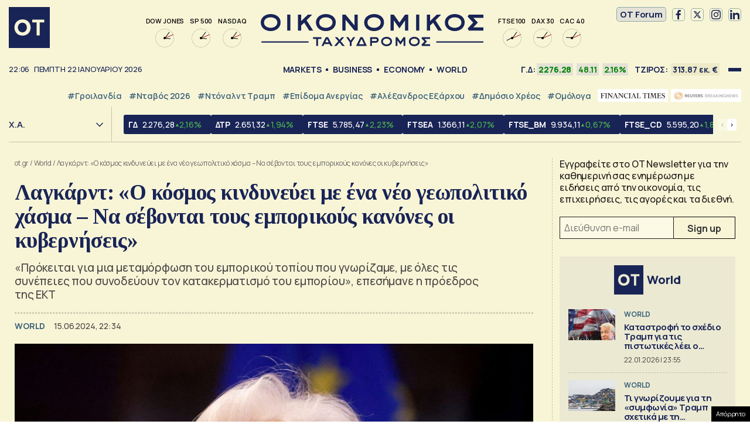

--- FILE ---
content_type: text/html; charset=UTF-8
request_url: https://www.ot.gr/2024/06/15/diethni/lagkarnt-o-kosmos-kindyneyei-me-ena-neo-geopolitiko-xasma-na-sevontai-tous-emporikous-kanones-oi-kyverniseis/
body_size: 49904
content:
<!DOCTYPE html><html lang="el"><head><meta charset="utf-8" /><link media="all" href="https://www.ot.gr/wp-content/cache/autoptimize/css/autoptimize_8e6eacc9e083d24cbb6a382a0f1ad235.css" rel="stylesheet" /><title>Λαγκάρντ: «O κόσμος κινδυνεύει με ένα νέο γεωπολιτικό χάσμα - Nα σέβονται τους εμπορικούς κανόνες οι κυβερνήσεις» - Οικονομικός Ταχυδρόμος - ot.gr</title><meta id="metaViewport" name=viewport content="width=device-width, initial-scale=1.0, maximum-scale=1.0,  user-scalable=no, viewport-fit=cover"><meta http-equiv="X-UA-Compatible" content="IE=edge,chrome=1" /><link rel="apple-touch-icon" sizes="180x180" href="/wp-content/themes/whsk_otsem/common/icons/apple-touch-icon.png"><link rel="icon" type="image/png" sizes="192x192"  href="/wp-content/themes/whsk_otsem/common/icons/android-chrome-192x192.png"><link rel="icon" type="image/png" sizes="32x32" href="/wp-content/themes/whsk_otsem/common/icons/favicon-32x32.png"><link rel="icon" type="image/png" sizes="16x16" href="/wp-content/themes/whsk_otsem/common/icons/favicon-16x16.png"><link rel="manifest" href="/wp-content/themes/whsk_otsem/common/icons/site.webmanifest"><meta name="msapplication-TileColor" content="#ffffff"><meta name="theme-color" content="#ffffff"><meta name='robots' content='index, follow, max-image-preview:large, max-snippet:-1, max-video-preview:-1' /><meta name="description" content="«Πρόκειται για μια μεταμόρφωση του εμπορικού τοπίου που γνωρίζαμε, με όλες τις συνέπειες που συνοδεύουν τον κατακερματισμό του εμπορίου», επεσήμανε η πρόεδρος της ΕΚΤ" /><link rel="canonical" href="https://www.ot.gr/2024/06/15/diethni/lagkarnt-o-kosmos-kindyneyei-me-ena-neo-geopolitiko-xasma-na-sevontai-tous-emporikous-kanones-oi-kyverniseis/" /><meta property="og:locale" content="el_GR" /><meta property="og:type" content="article" /><meta property="og:title" content="Λαγκάρντ: «O κόσμος κινδυνεύει με ένα νέο γεωπολιτικό χάσμα - Nα σέβονται τους εμπορικούς κανόνες οι κυβερνήσεις» - Οικονομικός Ταχυδρόμος - ot.gr" /><meta property="og:description" content="«Πρόκειται για μια μεταμόρφωση του εμπορικού τοπίου που γνωρίζαμε, με όλες τις συνέπειες που συνοδεύουν τον κατακερματισμό του εμπορίου», επεσήμανε η πρόεδρος της ΕΚΤ" /><meta property="og:url" content="https://www.ot.gr/2024/06/15/diethni/lagkarnt-o-kosmos-kindyneyei-me-ena-neo-geopolitiko-xasma-na-sevontai-tous-emporikous-kanones-oi-kyverniseis/" /><meta property="og:site_name" content="Οικονομικός Ταχυδρόμος - ot.gr" /><meta property="article:publisher" content="https://www.facebook.com/otgr-113425267450382" /><meta property="article:published_time" content="2024-06-15T19:34:23+00:00" /><meta property="article:modified_time" content="2024-06-15T19:37:24+00:00" /><meta property="og:image" content="https://www.ot.gr/wp-content/uploads/2023/12/lagarde1-scaled.jpg" /><meta property="og:image:width" content="2560" /><meta property="og:image:height" content="1706" /><meta property="og:image:type" content="image/jpeg" /><meta name="author" content="Στέφανος Μαχτσίρας" /><meta name="twitter:card" content="summary_large_image" /><meta name="twitter:creator" content="@otgr_official" /><meta name="twitter:site" content="@otgr_official" />  <script type='text/javascript' src='https://code.jquery.com/jquery-3.6.3.min.js?ver=5.9.1' id='localjquery-js'></script> <script type='text/javascript' id='gda-js-extra'>var apiinfo = {"url":"https:\/\/epimenidis.in.gr\/api\/"};</script> <script type='text/javascript' src='https://www.ot.gr/wp-content/themes/whsk_otsem/common/js/gda.js?ver=1.0.23' id='gda-js'></script> <script type='text/javascript' src='https://www.ot.gr/wp-content/themes/whsk_otsem/common/js/noframework.waypoints.min.js?ver=5.9.1' id='waypoint1-js'></script> <script type='text/javascript' src='https://www.ot.gr/wp-content/themes/whsk_otsem/common/js/waypoints-sticky.min.js?ver=5.9.1' id='waypoint2-js'></script> <link rel="alternate" type="application/json+oembed" href="https://www.ot.gr/wp-json/oembed/1.0/embed?url=https%3A%2F%2Fwww.ot.gr%2F2024%2F06%2F15%2Fdiethni%2Flagkarnt-o-kosmos-kindyneyei-me-ena-neo-geopolitiko-xasma-na-sevontai-tous-emporikous-kanones-oi-kyverniseis%2F" /><link rel="alternate" type="text/xml+oembed" href="https://www.ot.gr/wp-json/oembed/1.0/embed?url=https%3A%2F%2Fwww.ot.gr%2F2024%2F06%2F15%2Fdiethni%2Flagkarnt-o-kosmos-kindyneyei-me-ena-neo-geopolitiko-xasma-na-sevontai-tous-emporikous-kanones-oi-kyverniseis%2F&#038;format=xml" /><link fetchpriority="high" rel="preload" as="image" href="https://www.ot.gr/wp-content/uploads/2023/12/lagarde1-scaled.jpg" imagesrcset="https://www.ot.gr/wp-content/uploads/2023/12/lagarde1-scaled.jpg 2560w, https://www.ot.gr/wp-content/uploads/2023/12/lagarde1-600x400.jpg 600w, https://www.ot.gr/wp-content/uploads/2023/12/lagarde1-1024x683.jpg 1024w, https://www.ot.gr/wp-content/uploads/2023/12/lagarde1-768x512.jpg 768w, https://www.ot.gr/wp-content/uploads/2023/12/lagarde1-1536x1024.jpg 1536w, https://www.ot.gr/wp-content/uploads/2023/12/lagarde1-2048x1365.jpg 2048w" imagesizes="(max-width: 2560px) 100vw, 2560px" />  <script async src="https://fundingchoicesmessages.google.com/i/pub-3451081775397713?ers=1"></script> <script>(function() {function signalGooglefcPresent() {if (!window.frames['googlefcPresent']) {if (document.body) {const iframe = document.createElement('iframe'); iframe.style = 'width: 0; height: 0; border: none; z-index: -1000; left: -1000px; top: -1000px;'; iframe.style.display = 'none'; iframe.name = 'googlefcPresent'; document.body.appendChild(iframe);} else {setTimeout(signalGooglefcPresent, 0);}}}signalGooglefcPresent();})();</script> <script>(function(){'use strict';function aa(a){var b=0;return function(){return b<a.length?{done:!1,value:a[b++]}:{done:!0}}}var ba=typeof Object.defineProperties=="function"?Object.defineProperty:function(a,b,c){if(a==Array.prototype||a==Object.prototype)return a;a[b]=c.value;return a};
function ca(a){a=["object"==typeof globalThis&&globalThis,a,"object"==typeof window&&window,"object"==typeof self&&self,"object"==typeof global&&global];for(var b=0;b<a.length;++b){var c=a[b];if(c&&c.Math==Math)return c}throw Error("Cannot find global object");}var da=ca(this);function l(a,b){if(b)a:{var c=da;a=a.split(".");for(var d=0;d<a.length-1;d++){var e=a[d];if(!(e in c))break a;c=c[e]}a=a[a.length-1];d=c[a];b=b(d);b!=d&&b!=null&&ba(c,a,{configurable:!0,writable:!0,value:b})}}
function ea(a){return a.raw=a}function n(a){var b=typeof Symbol!="undefined"&&Symbol.iterator&&a[Symbol.iterator];if(b)return b.call(a);if(typeof a.length=="number")return{next:aa(a)};throw Error(String(a)+" is not an iterable or ArrayLike");}function fa(a){for(var b,c=[];!(b=a.next()).done;)c.push(b.value);return c}var ha=typeof Object.create=="function"?Object.create:function(a){function b(){}b.prototype=a;return new b},p;
if(typeof Object.setPrototypeOf=="function")p=Object.setPrototypeOf;else{var q;a:{var ja={a:!0},ka={};try{ka.__proto__=ja;q=ka.a;break a}catch(a){}q=!1}p=q?function(a,b){a.__proto__=b;if(a.__proto__!==b)throw new TypeError(a+" is not extensible");return a}:null}var la=p;
function t(a,b){a.prototype=ha(b.prototype);a.prototype.constructor=a;if(la)la(a,b);else for(var c in b)if(c!="prototype")if(Object.defineProperties){var d=Object.getOwnPropertyDescriptor(b,c);d&&Object.defineProperty(a,c,d)}else a[c]=b[c];a.A=b.prototype}function ma(){for(var a=Number(this),b=[],c=a;c<arguments.length;c++)b[c-a]=arguments[c];return b}l("Object.is",function(a){return a?a:function(b,c){return b===c?b!==0||1/b===1/c:b!==b&&c!==c}});
l("Array.prototype.includes",function(a){return a?a:function(b,c){var d=this;d instanceof String&&(d=String(d));var e=d.length;c=c||0;for(c<0&&(c=Math.max(c+e,0));c<e;c++){var f=d[c];if(f===b||Object.is(f,b))return!0}return!1}});
l("String.prototype.includes",function(a){return a?a:function(b,c){if(this==null)throw new TypeError("The 'this' value for String.prototype.includes must not be null or undefined");if(b instanceof RegExp)throw new TypeError("First argument to String.prototype.includes must not be a regular expression");return this.indexOf(b,c||0)!==-1}});l("Number.MAX_SAFE_INTEGER",function(){return 9007199254740991});
l("Number.isFinite",function(a){return a?a:function(b){return typeof b!=="number"?!1:!isNaN(b)&&b!==Infinity&&b!==-Infinity}});l("Number.isInteger",function(a){return a?a:function(b){return Number.isFinite(b)?b===Math.floor(b):!1}});l("Number.isSafeInteger",function(a){return a?a:function(b){return Number.isInteger(b)&&Math.abs(b)<=Number.MAX_SAFE_INTEGER}});
l("Math.trunc",function(a){return a?a:function(b){b=Number(b);if(isNaN(b)||b===Infinity||b===-Infinity||b===0)return b;var c=Math.floor(Math.abs(b));return b<0?-c:c}});/*

 Copyright The Closure Library Authors.
 SPDX-License-Identifier: Apache-2.0
*/
var u=this||self;function v(a,b){a:{var c=["CLOSURE_FLAGS"];for(var d=u,e=0;e<c.length;e++)if(d=d[c[e]],d==null){c=null;break a}c=d}a=c&&c[a];return a!=null?a:b}function w(a){return a};function na(a){u.setTimeout(function(){throw a;},0)};var oa=v(610401301,!1),pa=v(188588736,!0),qa=v(645172343,v(1,!0));var x,ra=u.navigator;x=ra?ra.userAgentData||null:null;function z(a){return oa?x?x.brands.some(function(b){return(b=b.brand)&&b.indexOf(a)!=-1}):!1:!1}function A(a){var b;a:{if(b=u.navigator)if(b=b.userAgent)break a;b=""}return b.indexOf(a)!=-1};function B(){return oa?!!x&&x.brands.length>0:!1}function C(){return B()?z("Chromium"):(A("Chrome")||A("CriOS"))&&!(B()?0:A("Edge"))||A("Silk")};var sa=B()?!1:A("Trident")||A("MSIE");!A("Android")||C();C();A("Safari")&&(C()||(B()?0:A("Coast"))||(B()?0:A("Opera"))||(B()?0:A("Edge"))||(B()?z("Microsoft Edge"):A("Edg/"))||B()&&z("Opera"));var ta={},D=null;var ua=typeof Uint8Array!=="undefined",va=!sa&&typeof btoa==="function";var wa;function E(){return typeof BigInt==="function"};var F=typeof Symbol==="function"&&typeof Symbol()==="symbol";function xa(a){return typeof Symbol==="function"&&typeof Symbol()==="symbol"?Symbol():a}var G=xa(),ya=xa("2ex");var za=F?function(a,b){a[G]|=b}:function(a,b){a.g!==void 0?a.g|=b:Object.defineProperties(a,{g:{value:b,configurable:!0,writable:!0,enumerable:!1}})},H=F?function(a){return a[G]|0}:function(a){return a.g|0},I=F?function(a){return a[G]}:function(a){return a.g},J=F?function(a,b){a[G]=b}:function(a,b){a.g!==void 0?a.g=b:Object.defineProperties(a,{g:{value:b,configurable:!0,writable:!0,enumerable:!1}})};function Aa(a,b){J(b,(a|0)&-14591)}function Ba(a,b){J(b,(a|34)&-14557)};var K={},Ca={};function Da(a){return!(!a||typeof a!=="object"||a.g!==Ca)}function Ea(a){return a!==null&&typeof a==="object"&&!Array.isArray(a)&&a.constructor===Object}function L(a,b,c){if(!Array.isArray(a)||a.length)return!1;var d=H(a);if(d&1)return!0;if(!(b&&(Array.isArray(b)?b.includes(c):b.has(c))))return!1;J(a,d|1);return!0};var M=0,N=0;function Fa(a){var b=a>>>0;M=b;N=(a-b)/4294967296>>>0}function Ga(a){if(a<0){Fa(-a);var b=n(Ha(M,N));a=b.next().value;b=b.next().value;M=a>>>0;N=b>>>0}else Fa(a)}function Ia(a,b){b>>>=0;a>>>=0;if(b<=2097151)var c=""+(4294967296*b+a);else E()?c=""+(BigInt(b)<<BigInt(32)|BigInt(a)):(c=(a>>>24|b<<8)&16777215,b=b>>16&65535,a=(a&16777215)+c*6777216+b*6710656,c+=b*8147497,b*=2,a>=1E7&&(c+=a/1E7>>>0,a%=1E7),c>=1E7&&(b+=c/1E7>>>0,c%=1E7),c=b+Ja(c)+Ja(a));return c}
function Ja(a){a=String(a);return"0000000".slice(a.length)+a}function Ha(a,b){b=~b;a?a=~a+1:b+=1;return[a,b]};var Ka=/^-?([1-9][0-9]*|0)(\.[0-9]+)?$/;var O;function La(a,b){O=b;a=new a(b);O=void 0;return a}
function P(a,b,c){a==null&&(a=O);O=void 0;if(a==null){var d=96;c?(a=[c],d|=512):a=[];b&&(d=d&-16760833|(b&1023)<<14)}else{if(!Array.isArray(a))throw Error("narr");d=H(a);if(d&2048)throw Error("farr");if(d&64)return a;d|=64;if(c&&(d|=512,c!==a[0]))throw Error("mid");a:{c=a;var e=c.length;if(e){var f=e-1;if(Ea(c[f])){d|=256;b=f-(+!!(d&512)-1);if(b>=1024)throw Error("pvtlmt");d=d&-16760833|(b&1023)<<14;break a}}if(b){b=Math.max(b,e-(+!!(d&512)-1));if(b>1024)throw Error("spvt");d=d&-16760833|(b&1023)<<
14}}}J(a,d);return a};function Ma(a){switch(typeof a){case "number":return isFinite(a)?a:String(a);case "boolean":return a?1:0;case "object":if(a)if(Array.isArray(a)){if(L(a,void 0,0))return}else if(ua&&a!=null&&a instanceof Uint8Array){if(va){for(var b="",c=0,d=a.length-10240;c<d;)b+=String.fromCharCode.apply(null,a.subarray(c,c+=10240));b+=String.fromCharCode.apply(null,c?a.subarray(c):a);a=btoa(b)}else{b===void 0&&(b=0);if(!D){D={};c="ABCDEFGHIJKLMNOPQRSTUVWXYZabcdefghijklmnopqrstuvwxyz0123456789".split("");d=["+/=",
"+/","-_=","-_.","-_"];for(var e=0;e<5;e++){var f=c.concat(d[e].split(""));ta[e]=f;for(var g=0;g<f.length;g++){var h=f[g];D[h]===void 0&&(D[h]=g)}}}b=ta[b];c=Array(Math.floor(a.length/3));d=b[64]||"";for(e=f=0;f<a.length-2;f+=3){var k=a[f],m=a[f+1];h=a[f+2];g=b[k>>2];k=b[(k&3)<<4|m>>4];m=b[(m&15)<<2|h>>6];h=b[h&63];c[e++]=g+k+m+h}g=0;h=d;switch(a.length-f){case 2:g=a[f+1],h=b[(g&15)<<2]||d;case 1:a=a[f],c[e]=b[a>>2]+b[(a&3)<<4|g>>4]+h+d}a=c.join("")}return a}}return a};function Na(a,b,c){a=Array.prototype.slice.call(a);var d=a.length,e=b&256?a[d-1]:void 0;d+=e?-1:0;for(b=b&512?1:0;b<d;b++)a[b]=c(a[b]);if(e){b=a[b]={};for(var f in e)Object.prototype.hasOwnProperty.call(e,f)&&(b[f]=c(e[f]))}return a}function Oa(a,b,c,d,e){if(a!=null){if(Array.isArray(a))a=L(a,void 0,0)?void 0:e&&H(a)&2?a:Pa(a,b,c,d!==void 0,e);else if(Ea(a)){var f={},g;for(g in a)Object.prototype.hasOwnProperty.call(a,g)&&(f[g]=Oa(a[g],b,c,d,e));a=f}else a=b(a,d);return a}}
function Pa(a,b,c,d,e){var f=d||c?H(a):0;d=d?!!(f&32):void 0;a=Array.prototype.slice.call(a);for(var g=0;g<a.length;g++)a[g]=Oa(a[g],b,c,d,e);c&&c(f,a);return a}function Qa(a){return a.s===K?a.toJSON():Ma(a)};function Ra(a,b,c){c=c===void 0?Ba:c;if(a!=null){if(ua&&a instanceof Uint8Array)return b?a:new Uint8Array(a);if(Array.isArray(a)){var d=H(a);if(d&2)return a;b&&(b=d===0||!!(d&32)&&!(d&64||!(d&16)));return b?(J(a,(d|34)&-12293),a):Pa(a,Ra,d&4?Ba:c,!0,!0)}a.s===K&&(c=a.h,d=I(c),a=d&2?a:La(a.constructor,Sa(c,d,!0)));return a}}function Sa(a,b,c){var d=c||b&2?Ba:Aa,e=!!(b&32);a=Na(a,b,function(f){return Ra(f,e,d)});za(a,32|(c?2:0));return a};function Ta(a,b){a=a.h;return Ua(a,I(a),b)}function Va(a,b,c,d){b=d+(+!!(b&512)-1);if(!(b<0||b>=a.length||b>=c))return a[b]}
function Ua(a,b,c,d){if(c===-1)return null;var e=b>>14&1023||536870912;if(c>=e){if(b&256)return a[a.length-1][c]}else{var f=a.length;if(d&&b&256&&(d=a[f-1][c],d!=null)){if(Va(a,b,e,c)&&ya!=null){var g;a=(g=wa)!=null?g:wa={};g=a[ya]||0;g>=4||(a[ya]=g+1,g=Error(),g.__closure__error__context__984382||(g.__closure__error__context__984382={}),g.__closure__error__context__984382.severity="incident",na(g))}return d}return Va(a,b,e,c)}}
function Wa(a,b,c,d,e){var f=b>>14&1023||536870912;if(c>=f||e&&!qa){var g=b;if(b&256)e=a[a.length-1];else{if(d==null)return;e=a[f+(+!!(b&512)-1)]={};g|=256}e[c]=d;c<f&&(a[c+(+!!(b&512)-1)]=void 0);g!==b&&J(a,g)}else a[c+(+!!(b&512)-1)]=d,b&256&&(a=a[a.length-1],c in a&&delete a[c])}
function Xa(a,b){var c=Ya;var d=d===void 0?!1:d;var e=a.h;var f=I(e),g=Ua(e,f,b,d);if(g!=null&&typeof g==="object"&&g.s===K)c=g;else if(Array.isArray(g)){var h=H(g),k=h;k===0&&(k|=f&32);k|=f&2;k!==h&&J(g,k);c=new c(g)}else c=void 0;c!==g&&c!=null&&Wa(e,f,b,c,d);e=c;if(e==null)return e;a=a.h;f=I(a);f&2||(g=e,c=g.h,h=I(c),g=h&2?La(g.constructor,Sa(c,h,!1)):g,g!==e&&(e=g,Wa(a,f,b,e,d)));return e}function Za(a,b){a=Ta(a,b);return a==null||typeof a==="string"?a:void 0}
function $a(a,b){var c=c===void 0?0:c;a=Ta(a,b);if(a!=null)if(b=typeof a,b==="number"?Number.isFinite(a):b!=="string"?0:Ka.test(a))if(typeof a==="number"){if(a=Math.trunc(a),!Number.isSafeInteger(a)){Ga(a);b=M;var d=N;if(a=d&2147483648)b=~b+1>>>0,d=~d>>>0,b==0&&(d=d+1>>>0);b=d*4294967296+(b>>>0);a=a?-b:b}}else if(b=Math.trunc(Number(a)),Number.isSafeInteger(b))a=String(b);else{if(b=a.indexOf("."),b!==-1&&(a=a.substring(0,b)),!(a[0]==="-"?a.length<20||a.length===20&&Number(a.substring(0,7))>-922337:
a.length<19||a.length===19&&Number(a.substring(0,6))<922337)){if(a.length<16)Ga(Number(a));else if(E())a=BigInt(a),M=Number(a&BigInt(4294967295))>>>0,N=Number(a>>BigInt(32)&BigInt(4294967295));else{b=+(a[0]==="-");N=M=0;d=a.length;for(var e=b,f=(d-b)%6+b;f<=d;e=f,f+=6)e=Number(a.slice(e,f)),N*=1E6,M=M*1E6+e,M>=4294967296&&(N+=Math.trunc(M/4294967296),N>>>=0,M>>>=0);b&&(b=n(Ha(M,N)),a=b.next().value,b=b.next().value,M=a,N=b)}a=M;b=N;b&2147483648?E()?a=""+(BigInt(b|0)<<BigInt(32)|BigInt(a>>>0)):(b=
n(Ha(a,b)),a=b.next().value,b=b.next().value,a="-"+Ia(a,b)):a=Ia(a,b)}}else a=void 0;return a!=null?a:c}function R(a,b){var c=c===void 0?"":c;a=Za(a,b);return a!=null?a:c};var S;function T(a,b,c){this.h=P(a,b,c)}T.prototype.toJSON=function(){return ab(this)};T.prototype.s=K;T.prototype.toString=function(){try{return S=!0,ab(this).toString()}finally{S=!1}};
function ab(a){var b=S?a.h:Pa(a.h,Qa,void 0,void 0,!1);var c=!S;var d=pa?void 0:a.constructor.v;var e=I(c?a.h:b);if(a=b.length){var f=b[a-1],g=Ea(f);g?a--:f=void 0;e=+!!(e&512)-1;var h=b;if(g){b:{var k=f;var m={};g=!1;if(k)for(var r in k)if(Object.prototype.hasOwnProperty.call(k,r))if(isNaN(+r))m[r]=k[r];else{var y=k[r];Array.isArray(y)&&(L(y,d,+r)||Da(y)&&y.size===0)&&(y=null);y==null&&(g=!0);y!=null&&(m[r]=y)}if(g){for(var Q in m)break b;m=null}else m=k}k=m==null?f!=null:m!==f}for(var ia;a>0;a--){Q=
a-1;r=h[Q];Q-=e;if(!(r==null||L(r,d,Q)||Da(r)&&r.size===0))break;ia=!0}if(h!==b||k||ia){if(!c)h=Array.prototype.slice.call(h,0,a);else if(ia||k||m)h.length=a;m&&h.push(m)}b=h}return b};function bb(a){return function(b){if(b==null||b=="")b=new a;else{b=JSON.parse(b);if(!Array.isArray(b))throw Error("dnarr");za(b,32);b=La(a,b)}return b}};function cb(a){this.h=P(a)}t(cb,T);var db=bb(cb);var U;function V(a){this.g=a}V.prototype.toString=function(){return this.g+""};var eb={};function fb(a){if(U===void 0){var b=null;var c=u.trustedTypes;if(c&&c.createPolicy){try{b=c.createPolicy("goog#html",{createHTML:w,createScript:w,createScriptURL:w})}catch(d){u.console&&u.console.error(d.message)}U=b}else U=b}a=(b=U)?b.createScriptURL(a):a;return new V(a,eb)};/*

 SPDX-License-Identifier: Apache-2.0
*/
function gb(a){var b=ma.apply(1,arguments);if(b.length===0)return fb(a[0]);for(var c=a[0],d=0;d<b.length;d++)c+=encodeURIComponent(b[d])+a[d+1];return fb(c)};function hb(a,b){a.src=b instanceof V&&b.constructor===V?b.g:"type_error:TrustedResourceUrl";var c,d;(c=(b=(d=(c=(a.ownerDocument&&a.ownerDocument.defaultView||window).document).querySelector)==null?void 0:d.call(c,"script[nonce]"))?b.nonce||b.getAttribute("nonce")||"":"")&&a.setAttribute("nonce",c)};function ib(){return Math.floor(Math.random()*2147483648).toString(36)+Math.abs(Math.floor(Math.random()*2147483648)^Date.now()).toString(36)};function jb(a,b){b=String(b);a.contentType==="application/xhtml+xml"&&(b=b.toLowerCase());return a.createElement(b)}function kb(a){this.g=a||u.document||document};function lb(a){a=a===void 0?document:a;return a.createElement("script")};function mb(a,b,c,d,e,f){try{var g=a.g,h=lb(g);h.async=!0;hb(h,b);g.head.appendChild(h);h.addEventListener("load",function(){e();d&&g.head.removeChild(h)});h.addEventListener("error",function(){c>0?mb(a,b,c-1,d,e,f):(d&&g.head.removeChild(h),f())})}catch(k){f()}};var nb=u.atob("aHR0cHM6Ly93d3cuZ3N0YXRpYy5jb20vaW1hZ2VzL2ljb25zL21hdGVyaWFsL3N5c3RlbS8xeC93YXJuaW5nX2FtYmVyXzI0ZHAucG5n"),ob=u.atob("WW91IGFyZSBzZWVpbmcgdGhpcyBtZXNzYWdlIGJlY2F1c2UgYWQgb3Igc2NyaXB0IGJsb2NraW5nIHNvZnR3YXJlIGlzIGludGVyZmVyaW5nIHdpdGggdGhpcyBwYWdlLg=="),pb=u.atob("RGlzYWJsZSBhbnkgYWQgb3Igc2NyaXB0IGJsb2NraW5nIHNvZnR3YXJlLCB0aGVuIHJlbG9hZCB0aGlzIHBhZ2Uu");function qb(a,b,c){this.i=a;this.u=b;this.o=c;this.g=null;this.j=[];this.m=!1;this.l=new kb(this.i)}
function rb(a){if(a.i.body&&!a.m){var b=function(){sb(a);u.setTimeout(function(){tb(a,3)},50)};mb(a.l,a.u,2,!0,function(){u[a.o]||b()},b);a.m=!0}}
function sb(a){for(var b=W(1,5),c=0;c<b;c++){var d=X(a);a.i.body.appendChild(d);a.j.push(d)}b=X(a);b.style.bottom="0";b.style.left="0";b.style.position="fixed";b.style.width=W(100,110).toString()+"%";b.style.zIndex=W(2147483544,2147483644).toString();b.style.backgroundColor=ub(249,259,242,252,219,229);b.style.boxShadow="0 0 12px #888";b.style.color=ub(0,10,0,10,0,10);b.style.display="flex";b.style.justifyContent="center";b.style.fontFamily="Roboto, Arial";c=X(a);c.style.width=W(80,85).toString()+
"%";c.style.maxWidth=W(750,775).toString()+"px";c.style.margin="24px";c.style.display="flex";c.style.alignItems="flex-start";c.style.justifyContent="center";d=jb(a.l.g,"IMG");d.className=ib();d.src=nb;d.alt="Warning icon";d.style.height="24px";d.style.width="24px";d.style.paddingRight="16px";var e=X(a),f=X(a);f.style.fontWeight="bold";f.textContent=ob;var g=X(a);g.textContent=pb;Y(a,e,f);Y(a,e,g);Y(a,c,d);Y(a,c,e);Y(a,b,c);a.g=b;a.i.body.appendChild(a.g);b=W(1,5);for(c=0;c<b;c++)d=X(a),a.i.body.appendChild(d),
a.j.push(d)}function Y(a,b,c){for(var d=W(1,5),e=0;e<d;e++){var f=X(a);b.appendChild(f)}b.appendChild(c);c=W(1,5);for(d=0;d<c;d++)e=X(a),b.appendChild(e)}function W(a,b){return Math.floor(a+Math.random()*(b-a))}function ub(a,b,c,d,e,f){return"rgb("+W(Math.max(a,0),Math.min(b,255)).toString()+","+W(Math.max(c,0),Math.min(d,255)).toString()+","+W(Math.max(e,0),Math.min(f,255)).toString()+")"}function X(a){a=jb(a.l.g,"DIV");a.className=ib();return a}
function tb(a,b){b<=0||a.g!=null&&a.g.offsetHeight!==0&&a.g.offsetWidth!==0||(vb(a),sb(a),u.setTimeout(function(){tb(a,b-1)},50))}function vb(a){for(var b=n(a.j),c=b.next();!c.done;c=b.next())(c=c.value)&&c.parentNode&&c.parentNode.removeChild(c);a.j=[];(b=a.g)&&b.parentNode&&b.parentNode.removeChild(b);a.g=null};function wb(a,b,c,d,e){function f(k){document.body?g(document.body):k>0?u.setTimeout(function(){f(k-1)},e):b()}function g(k){k.appendChild(h);u.setTimeout(function(){h?(h.offsetHeight!==0&&h.offsetWidth!==0?b():a(),h.parentNode&&h.parentNode.removeChild(h)):a()},d)}var h=xb(c);f(3)}function xb(a){var b=document.createElement("div");b.className=a;b.style.width="1px";b.style.height="1px";b.style.position="absolute";b.style.left="-10000px";b.style.top="-10000px";b.style.zIndex="-10000";return b};function Ya(a){this.h=P(a)}t(Ya,T);function yb(a){this.h=P(a)}t(yb,T);var zb=bb(yb);function Ab(a){if(!a)return null;a=Za(a,4);var b;a===null||a===void 0?b=null:b=fb(a);return b};var Bb=ea([""]),Cb=ea([""]);function Db(a,b){this.m=a;this.o=new kb(a.document);this.g=b;this.j=R(this.g,1);this.u=Ab(Xa(this.g,2))||gb(Bb);this.i=!1;b=Ab(Xa(this.g,13))||gb(Cb);this.l=new qb(a.document,b,R(this.g,12))}Db.prototype.start=function(){Eb(this)};
function Eb(a){Fb(a);mb(a.o,a.u,3,!1,function(){a:{var b=a.j;var c=u.btoa(b);if(c=u[c]){try{var d=db(u.atob(c))}catch(e){b=!1;break a}b=b===Za(d,1)}else b=!1}b?Z(a,R(a.g,14)):(Z(a,R(a.g,8)),rb(a.l))},function(){wb(function(){Z(a,R(a.g,7));rb(a.l)},function(){return Z(a,R(a.g,6))},R(a.g,9),$a(a.g,10),$a(a.g,11))})}function Z(a,b){a.i||(a.i=!0,a=new a.m.XMLHttpRequest,a.open("GET",b,!0),a.send())}function Fb(a){var b=u.btoa(a.j);a.m[b]&&Z(a,R(a.g,5))};(function(a,b){u[a]=function(){var c=ma.apply(0,arguments);u[a]=function(){};b.call.apply(b,[null].concat(c instanceof Array?c:fa(n(c))))}})("__h82AlnkH6D91__",function(a){typeof window.atob==="function"&&(new Db(window,zb(window.atob(a)))).start()});}).call(this);

window.__h82AlnkH6D91__("[base64]/[base64]/[base64]/[base64]");</script> <script>!function (n) { "use strict"; function d(n, t) { var r = (65535 & n) + (65535 & t); return (n >> 16) + (t >> 16) + (r >> 16) << 16 | 65535 & r } function f(n, t, r, e, o, u) { return d((u = d(d(t, n), d(e, u))) << o | u >>> 32 - o, r) } function l(n, t, r, e, o, u, c) { return f(t & r | ~t & e, n, t, o, u, c) } function g(n, t, r, e, o, u, c) { return f(t & e | r & ~e, n, t, o, u, c) } function v(n, t, r, e, o, u, c) { return f(t ^ r ^ e, n, t, o, u, c) } function m(n, t, r, e, o, u, c) { return f(r ^ (t | ~e), n, t, o, u, c) } function c(n, t) { var r, e, o, u; n[t >> 5] |= 128 << t % 32, n[14 + (t + 64 >>> 9 << 4)] = t; for (var c = 1732584193, f = -271733879, i = -1732584194, a = 271733878, h = 0; h < n.length; h += 16)c = l(r = c, e = f, o = i, u = a, n[h], 7, -680876936), a = l(a, c, f, i, n[h + 1], 12, -389564586), i = l(i, a, c, f, n[h + 2], 17, 606105819), f = l(f, i, a, c, n[h + 3], 22, -1044525330), c = l(c, f, i, a, n[h + 4], 7, -176418897), a = l(a, c, f, i, n[h + 5], 12, 1200080426), i = l(i, a, c, f, n[h + 6], 17, -1473231341), f = l(f, i, a, c, n[h + 7], 22, -45705983), c = l(c, f, i, a, n[h + 8], 7, 1770035416), a = l(a, c, f, i, n[h + 9], 12, -1958414417), i = l(i, a, c, f, n[h + 10], 17, -42063), f = l(f, i, a, c, n[h + 11], 22, -1990404162), c = l(c, f, i, a, n[h + 12], 7, 1804603682), a = l(a, c, f, i, n[h + 13], 12, -40341101), i = l(i, a, c, f, n[h + 14], 17, -1502002290), c = g(c, f = l(f, i, a, c, n[h + 15], 22, 1236535329), i, a, n[h + 1], 5, -165796510), a = g(a, c, f, i, n[h + 6], 9, -1069501632), i = g(i, a, c, f, n[h + 11], 14, 643717713), f = g(f, i, a, c, n[h], 20, -373897302), c = g(c, f, i, a, n[h + 5], 5, -701558691), a = g(a, c, f, i, n[h + 10], 9, 38016083), i = g(i, a, c, f, n[h + 15], 14, -660478335), f = g(f, i, a, c, n[h + 4], 20, -405537848), c = g(c, f, i, a, n[h + 9], 5, 568446438), a = g(a, c, f, i, n[h + 14], 9, -1019803690), i = g(i, a, c, f, n[h + 3], 14, -187363961), f = g(f, i, a, c, n[h + 8], 20, 1163531501), c = g(c, f, i, a, n[h + 13], 5, -1444681467), a = g(a, c, f, i, n[h + 2], 9, -51403784), i = g(i, a, c, f, n[h + 7], 14, 1735328473), c = v(c, f = g(f, i, a, c, n[h + 12], 20, -1926607734), i, a, n[h + 5], 4, -378558), a = v(a, c, f, i, n[h + 8], 11, -2022574463), i = v(i, a, c, f, n[h + 11], 16, 1839030562), f = v(f, i, a, c, n[h + 14], 23, -35309556), c = v(c, f, i, a, n[h + 1], 4, -1530992060), a = v(a, c, f, i, n[h + 4], 11, 1272893353), i = v(i, a, c, f, n[h + 7], 16, -155497632), f = v(f, i, a, c, n[h + 10], 23, -1094730640), c = v(c, f, i, a, n[h + 13], 4, 681279174), a = v(a, c, f, i, n[h], 11, -358537222), i = v(i, a, c, f, n[h + 3], 16, -722521979), f = v(f, i, a, c, n[h + 6], 23, 76029189), c = v(c, f, i, a, n[h + 9], 4, -640364487), a = v(a, c, f, i, n[h + 12], 11, -421815835), i = v(i, a, c, f, n[h + 15], 16, 530742520), c = m(c, f = v(f, i, a, c, n[h + 2], 23, -995338651), i, a, n[h], 6, -198630844), a = m(a, c, f, i, n[h + 7], 10, 1126891415), i = m(i, a, c, f, n[h + 14], 15, -1416354905), f = m(f, i, a, c, n[h + 5], 21, -57434055), c = m(c, f, i, a, n[h + 12], 6, 1700485571), a = m(a, c, f, i, n[h + 3], 10, -1894986606), i = m(i, a, c, f, n[h + 10], 15, -1051523), f = m(f, i, a, c, n[h + 1], 21, -2054922799), c = m(c, f, i, a, n[h + 8], 6, 1873313359), a = m(a, c, f, i, n[h + 15], 10, -30611744), i = m(i, a, c, f, n[h + 6], 15, -1560198380), f = m(f, i, a, c, n[h + 13], 21, 1309151649), c = m(c, f, i, a, n[h + 4], 6, -145523070), a = m(a, c, f, i, n[h + 11], 10, -1120210379), i = m(i, a, c, f, n[h + 2], 15, 718787259), f = m(f, i, a, c, n[h + 9], 21, -343485551), c = d(c, r), f = d(f, e), i = d(i, o), a = d(a, u); return [c, f, i, a] } function i(n) { for (var t = "", r = 32 * n.length, e = 0; e < r; e += 8)t += String.fromCharCode(n[e >> 5] >>> e % 32 & 255); return t } function a(n) { var t = []; for (t[(n.length >> 2) - 1] = void 0, e = 0; e < t.length; e += 1)t[e] = 0; for (var r = 8 * n.length, e = 0; e < r; e += 8)t[e >> 5] |= (255 & n.charCodeAt(e / 8)) << e % 32; return t } function e(n) { for (var t, r = "0123456789abcdef", e = "", o = 0; o < n.length; o += 1)t = n.charCodeAt(o), e += r.charAt(t >>> 4 & 15) + r.charAt(15 & t); return e } function r(n) { return unescape(encodeURIComponent(n)) } function o(n) { return i(c(a(n = r(n)), 8 * n.length)) } function u(n, t) { return function (n, t) { var r, e = a(n), o = [], u = []; for (o[15] = u[15] = void 0, 16 < e.length && (e = c(e, 8 * n.length)), r = 0; r < 16; r += 1)o[r] = 909522486 ^ e[r], u[r] = 1549556828 ^ e[r]; return t = c(o.concat(a(t)), 512 + 8 * t.length), i(c(u.concat(t), 640)) }(r(n), r(t)) } function t(n, t, r) { return t ? r ? u(t, n) : e(u(t, n)) : r ? o(n) : e(o(n)) } "function" == typeof define && define.amd ? define(function () { return t }) : "object" == typeof module && module.exports ? module.exports = t : n.md5 = t }(this);
    
function uuidv4() {
    return ([1e7] + -1e3 + -4e3 + -8e3 + -1e11).replace(/[018]/g, c =>
        (c ^ crypto.getRandomValues(new Uint8Array(1))[0] & 15 >> c / 4).toString(16)
    );
}

function setPPIDCookie() {
    document.cookie = "_ppid=" + md5(uuidv4()) + ";path=/";
}

function clearPPIDCookie() {
    document.cookie = "_ppid=;path=/;expires=Thu, 01 Jan 1970 00:00:01 GMT";
}

function getPPIDCookie() {
    let name = "_ppid=";
    let ca = document.cookie.split(';');
    for (let i = 0; i < ca.length; i++) {
        let c = ca[i].trim();
        if (c.indexOf(name) == 0) {
            return c.substring(name.length, c.length);
        }
    }
    return "";
}

function quantcastTrackEvent(eventName) {
    let ppid = getPPIDCookie();
    if (ppid === "") {
        setPPIDCookie();
    }
    if (typeof __qc !== 'undefined') {
        __qc.event({
            type: 'custom',
            eventType: eventName
        });
    }
}

// Wait for TCF API to load
let tcfCheckInterval = setInterval(() => {
    if (typeof window.__tcfapi !== 'undefined') {
        clearInterval(tcfCheckInterval); // Stop checking once __tcfapi is available

        window.__tcfapi('addEventListener', 2, function(tcData, success) {
            if (success && (tcData.eventStatus === 'useractioncomplete' || tcData.eventStatus === 'tcloaded')) {
                const hasPurposeOneConsent = tcData.purpose.consents['1']; // Purpose 1: Storage & Access
                
                if (hasPurposeOneConsent) {
                    console.log("Consent given for Purpose 1 - Setting PPID");
                    quantcastTrackEvent('Personalized Ad Consent Given');
                } else {
                    console.log("No consent for Purpose 1 - Clearing PPID");
                    clearPPIDCookie();
                }
            }
        });
    }
}, 500); // Check every 500ms

// Stop checking after 5 seconds
setTimeout(() => clearInterval(tcfCheckInterval), 5000);</script> <script>window.skinSize = 'small';
    var w = window.innerWidth || document.documentElement.clientWidth || document.body.clientWidth;
    if (w > 1000) {
        window.skinSize = 'large';
    }
    if (w <= 668) {
        var platform = 'mobile';
    } else {
        var platform = 'desktop';
    }

    // function display320() {
    //     googletag.cmd.push(function() {
    //         googletag.display('320x50_bottom_2')
    //     });
    //     display320 = function() {}
    // }

    function ways() {
        const f = $(".das-mmiddle");
        const d = $("#das-mmiddle-wp");
        var waypoint = new Waypoint({
            element: d[0],
            handler: function(n) {
                "up" === n ? f.addClass('ups') : "down" === n && f.removeClass('ups');
                display320()
            },
            offset: function() {
                return window.innerHeight
            }
        })
    }</script> <script>function loadAdScript() {
    var script = document.createElement('script');
    script.src = 'https://securepubads.g.doubleclick.net/tag/js/gpt.js';
    script.async = true;
    document.head.appendChild(script);
  }

  if ('requestIdleCallback' in window) {
    requestIdleCallback(loadAdScript);
  } else {
    // Fallback if requestIdleCallback isn't supported
    window.addEventListener('load', function () {
      setTimeout(loadAdScript, 500); // 0.56 seconds delay
    });
  }</script> <script>var googletag = googletag || {};
    googletag.cmd = googletag.cmd || [];</script> <script defer src="https://www.alteregomedia.org/files/js/gtags.js?v=1"></script> <script>var plink = "https://www.ot.gr/2024/06/15/diethni/lagkarnt-o-kosmos-kindyneyei-me-ena-neo-geopolitiko-xasma-na-sevontai-tous-emporikous-kanones-oi-kyverniseis";
            var title = 'Λαγκάρντ: «O κόσμος κινδυνεύει με ένα νέο γεωπολιτικό χάσμα &amp;#8211; Nα σέβονται τους εμπορικούς κανόνες οι κυβερνήσεις»';
    var summary = '«Πρόκειται για μια μεταμόρφωση του εμπορικού τοπίου που γνωρίζαμε, με όλες τις συνέπειες που συνοδεύουν τον κατακερματισμό του εμπορίου», επεσήμανε η πρόεδρος της ΕΚΤ';
        var text = 'Η πρόεδρος της Ευρωπαϊκής Κεντρικής Τράπεζας Kριστίν Λαγκάρντ δήλωσε ότι ο κόσμος κινδυνεύει με ένα νέο «γεωπολιτικό χάσμα» και προέτρεψε τις κυβερνήσεις να σεβαστούν τους διεθνείς εμπορικούς κανόνες, σύμφωνα με το Bloomberg. «Οι επαναλαμβανόμενες αποτυχίες μπορούν να βλάψουν την παγκόσμια οικονομία», τόνισε η Λαγκάρντ στην κροατική κρατική τηλεόραση HRT1. Λαγκάρντ: Ανώμαλος δρόμος προς την πτώση του πληθωρισμού «Έχουμε κανόνες οι οποίοι είναι οι κανόνες του ΠΟΕ και αν όλες οι χώρες μπορούσαν να σεβαστούν τους κανόνες αυτούς και να αντισταθούν στις διάφορες σειρήνες, αποφεύγοντας πειράματα, ανατροπές και παραβιάσεις ή ακόμα και “ειδικές” εξαιρέσεις και επιδοτήσεις, όλα θα ήταν πολύ καλύτερα για την παγκόσμια οικονομία. Ανησυχώ που βλέπουμε όλο και περισσότερες παραβιάσεις των κανόνων», ανέφερε.googletag.cmd.push(function() { googletag.display("300x250_m1"); });googletag.cmd.push(function() {googletag.display("300x250_middle_1")}) «Βλέπουμε» επεσήμανε η Λαγκάρντ, «ένα γεωπολιτικό χάσμα μεταξύ ορισμένων από τις ανεπτυγμένες χώρες με επικεφαλής τις Ηνωμένες Πολιτείες και ορισμένων αναδυόμενων οικονομιών της αγοράς, ιδίως της Κίνας. Πρόκειται για μια μεταμόρφωση του εμπορικού τοπίου που γνωρίζαμε, με όλες τις συνέπειες που συνοδεύουν τον κατακερματισμό του εμπορίου». «Στον σωστό δρόμο για τον πληθωρισμό» Yπενθυμίζεται πως η Ευρωπαϊκή Κεντρική Τράπεζα είναι πεπεισμένη ότι βρίσκεται στο σωστό δρόμο για να επιστρέψει τον πληθωρισμό στο 2%, παρόλο που η πρόοδος τους επόμενους μήνες αναμένεται να είναι ανώμαλη, εκτιμά η Κριστίν Λαγκάρντ. Μιλώντας σε δημοσιογράφους, στο Ντουμπρόβνικ της Κροατίας, η πρόεδρος της ΕΚΤ τόνισε ότι αυτή η αισιοδοξία επέτρεψε στους διαμορφωτές πολιτικής να μειώσουν τα επιτόκια την περασμένη εβδομάδα.googletag.cmd.push(function() { googletag.display("300x250_m2"); }); Η ίδια αρνήθηκε να σχολιάσει την αναταραχή στις χρηματοπιστωτικές αγορές που προέρχονται από τη γενέτειρά της Γαλλία, όπου οι μετοχές και τα ομόλογα υποχώρησαν εν μέσω πολιτικής αβεβαιότητας. «Έχουμε όντως πολλές προκλήσεις, αλλά πραγματικά πιστεύω ότι τώρα οδεύουμε προς μια αποπληθωριστική πορεία» τόνισε, προσθέτοντας ότι θα «υπάρξουν ανωμαλίες στον δρόμο». «Αλλά είναι σίγουρα σε πτωτική πορεία», υπογράμμισε.';
        var tags = 'Κριστίν Λαγκάρντ';
            try {setas()} catch (e) {var lineitemids = ''; var adserver = ''}
    googletag.cmd.push(function() {
        var header_mapping = googletag.sizeMapping().addSize([0, 0], []).addSize([670, 200], [[970, 250], [970, 90], [728, 90], [1000, 250]]).build();
        var right_mapping = googletag.sizeMapping().addSize([0, 0], []).addSize([875, 200], [[300, 250], [300, 450], [300, 600]]).build();
        var over_mapping = googletag.sizeMapping().addSize([0, 0], []).addSize([669, 200], [1, 1]).build();
        var textlink_mapping = googletag.sizeMapping().addSize([0, 0], []).addSize([600, 200], [[520, 40],[300, 250]]).build();
        var mapping_320 = googletag.sizeMapping().addSize([0, 0], [1, 1]).addSize([668, 0], []).build();
        var middle_mapping = googletag.sizeMapping().addSize([0, 0], []).addSize([300, 250], [[300, 250]]).addSize([300, 500], [[300, 600], [300, 250]]).addSize([668, 0], []).build();
        var bottom_mapping = googletag.sizeMapping().addSize([0, 0], []).addSize([300, 250], [[320, 50], [300, 250], [300, 450]]).addSize([300, 500], [[320, 50], [300, 250], [300, 450], [300, 600]]).addSize([668, 0], []).build();

        var bottom_mapping_new = googletag.sizeMapping().addSize([0, 0], [320, 50]).addSize([670, 200], []).build();
        googletag.defineSlot('/28509845/Ot_group/ot_inside_mobile_bottom_anchor', [320, 50], '320x50_bottom_sticky').defineSizeMapping(bottom_mapping_new).addService(googletag.pubads());

        googletag.defineSlot('/28509845/OT_Group/ot_inside_320x50_top', [1, 1], '320x50_top').defineSizeMapping(mapping_320).addService(googletag.pubads());
        
                
//        googletag.defineSlot('/28509845/OT_Group/ot_mobile_300x250_middle_home', [[300, 600], [300, 250]], '300x250_middle_home').defineSizeMapping(middle_mapping).addService(googletag.pubads());
        googletag.defineSlot('/28509845/OT_Group/ot_inside_320x50_bottom', [[320, 50], [300, 250], [300, 450], [300, 600]], '320x50_bottom').defineSizeMapping(bottom_mapping).addService(googletag.pubads());
        googletag.defineSlot('/28509845/OT_Group/ot_inside_320x50_bottom_2', [[320, 50], [300, 250], [300, 450], [300, 600]], '320x50_bottom_2').defineSizeMapping(bottom_mapping).addService(googletag.pubads());
        googletag.defineSlot('/28509845/OT_Group/ot_1x1_over', [1, 1], '1x1_over').defineSizeMapping(over_mapping).addService(googletag.pubads());
        // googletag.defineSlot('/28509845/OT_Group/ot_inside_970x90_top', [[970, 250], [970, 90], [728, 90], [1000, 250]], '970x90_top').defineSizeMapping(header_mapping).addService(googletag.pubads());
        googletag.defineSlot('/28509845/OT_Group/ot_inside_300x250_r1', [[300, 250], [300, 450], [300, 600]], '300x250_r1').defineSizeMapping(right_mapping).addService(googletag.pubads());
        googletag.defineSlot('/28509845/OT_Group/ot_inside_300x250_r2', [[300, 250], [300, 450], [300, 600]], '300x250_r2').defineSizeMapping(right_mapping).addService(googletag.pubads());
        googletag.defineSlot('/28509845/OT_Group/ot_inside_300x250_r3', [[300, 250], [300, 450], [300, 600]], '300x250_r3').defineSizeMapping(right_mapping).addService(googletag.pubads());
        googletag.defineSlot('/28509845/OT_Group/ot_inside_300x250_r4', [[300, 250], [300, 450], [300, 600]], '300x250_r4').defineSizeMapping(right_mapping).addService(googletag.pubads());
        googletag.defineSlot('/28509845/OT_Group/ot_inside_300x250_r5', [[300, 250], [300, 450], [300, 600]], '300x250_r5').defineSizeMapping(right_mapping).addService(googletag.pubads());
        googletag.defineSlot('/28509845/OT_Group/ot_inside_300x250_r6', [[300, 250], [300, 450], [300, 600]], '300x250_r6').defineSizeMapping(right_mapping).addService(googletag.pubads());
        googletag.defineSlot('/28509845/OT_Group/ot_inside_300x250_m1', [[300, 250], [520, 40]], '300x250_m1').defineSizeMapping(textlink_mapping).addService(googletag.pubads());
        googletag.defineSlot('/28509845/OT_Group/ot_inside_300x250_m2', [[300, 250], [520, 40]], '300x250_m2').defineSizeMapping(textlink_mapping).addService(googletag.pubads());
                googletag.defineSlot('/28509845/OT_Group/ot_textlink_1', [520, 40], 'textlink_1').defineSizeMapping(textlink_mapping).addService(googletag.pubads());
        googletag.defineSlot('/28509845/ot_group/ot_mobile_300x250_middle', [[300, 600], [300, 250]], '300x250_middle_1').defineSizeMapping(middle_mapping).addService(googletag.pubads());
        googletag.defineSlot('/28509845/OT_Group/ot_mobile_300x250_middle_2', [[300, 600], [300, 250]], '300x250_middle_2').defineSizeMapping(middle_mapping).addService(googletag.pubads());
        googletag.defineSlot('/28509845/OT_Group/ot_mobile_300x250_middle_3', [[300, 600], [300, 250]], '300x250_middle_3').defineSizeMapping(middle_mapping).addService(googletag.pubads());
                var islot = googletag.defineOutOfPageSlot('/28509845/OT_Group/ot_interstitial', googletag.enums.OutOfPageFormat.INTERSTITIAL);
        if (islot) {islot.addService(googletag.pubads());}
        googletag.pubads().setTargeting('AdServer', adserver);
        googletag.pubads().setTargeting('Item_Id', '1461406');
                googletag.pubads().setTargeting('Category', 'diethni');
        googletag.pubads().setTargeting('SubCategory', '');
                        googletag.pubads().setTargeting('Tags', ['Κριστίν Λαγκάρντ']);
                googletag.pubads().setTargeting('Skin', skinSize);
        googletag.pubads().setTargeting('Platform', platform);
                        googletag.pubads().setTargeting('Length', 'small');
        // googletag.pubads().collapseEmptyDivs(true);
                        googletag.pubads().enableVideoAds();
        googletag.pubads().addEventListener('slotRenderEnded', function(event) {
        // if (event.slot.getSlotElementId() === '300x250_middle') {ways();}
        if (event.slot.getSlotElementId() === '320x50_bottom_sticky') {if (!event.isEmpty) {$(".googlefc").css({ "left": "0", "right": "auto" })}};
        if (event.slot.getSlotElementId() === '300x250_r1' || event.slot.getSlotElementId() === '300x250_middle_1' || event.slot.getSlotElementId() === '300x250_middle_home') 
        {if (!event.isEmpty && lineitemids.includes(event.lineItemId, 0) || !event.isEmpty && orderids.includes(event.campaignId, 0)) {pgm300();}};
        if (event.slot.getSlotElementId() === '300x250_middle_2') {if (!event.isEmpty && lineitemids.includes(event.lineItemId, 0) || !event.isEmpty && orderids.includes(event.campaignId, 0)) {pgm300a("300x250_middle_2");}};
       if (event.slot.getSlotElementId() === '300x250_middle_3') {if (!event.isEmpty && lineitemids.includes(event.lineItemId, 0) || !event.isEmpty && orderids.includes(event.campaignId, 0)) {pgm300a("300x250_middle_3");}};
       if (event.slot.getSlotElementId() === '320x50_bottom') {if (!event.isEmpty && lineitemids.includes(event.lineItemId, 0) || !event.isEmpty && orderids.includes(event.campaignId, 0)) {pgm300a("320x50_bottom");}};
       if (event.slot.getSlotElementId() === '320x50_bottom_2') {if (!event.isEmpty && lineitemids.includes(event.lineItemId, 0) || !event.isEmpty && orderids.includes(event.campaignId, 0)) {pgm300a("320x50_bottom_2");}};
        if (event.slot.getSlotElementId() === '320x50_top')  {if (!event.isEmpty && mlineitemids.includes(event.lineItemId, 0) || !event.isEmpty && morderids.includes(event.campaignId, 0)) {pgm320();}}
        if (event.slot.getSlotElementId() === '970x90_top')  {if (!event.isEmpty && xlineitemids.includes(event.lineItemId, 0) || !event.isEmpty && xorderids.includes(event.campaignId, 0)) {pgm970();}}});
        googletag.pubads().setCentering(true);
        var ppid = getPPIDCookie();
        if (ppid != "") {
            googletag.pubads().setPublisherProvidedId(ppid);
        }        
        // googletag.enableServices();

                googletag.enableServices();
        googletag.display(islot);
                    });

    var invideoslot = '/28509845/OT_Group/ot_640vast';
    var randomNumber=Math.floor(10000000000 + Math.random() * 90000000000);
        var optionsString = 'Category=diethni&SubCategory=&Item_Id=1461406&Tags=Κριστίν Λαγκάρντ&Length=small&Skin=' + skinSize + '&Platform=' + platform + '&AdServer=' + adserver;
    var optionsUri = 'https://pubads.g.doubleclick.net/gampad/ads?sz=640x480%7C400x300&ad_type=audio_video&iu='+ invideoslot+'&impl=s&gdfp_req=1&vpmute=1&plcmt=2&vpos=preroll&env=vp&output=vast&unviewed_position_start=1&url='+ encodeURIComponent(plink) +'&description_url='+ encodeURIComponent(plink) +'&correlator='+ randomNumber +'&ciu_szs=640x360&cust_params=' + encodeURIComponent(optionsString);
    
    var options = {
        id: 'content_video',
        adTagUrl: optionsUri
    };</script>  <script type="text/javascript">(function() {
    var _sf_async_config = window._sf_async_config = (window._sf_async_config || {});
    _sf_async_config.uid = 66944;
    _sf_async_config.domain = 'ot.gr';
    _sf_async_config.flickerControl = false;
    _sf_async_config.useCanonical = true;
    _sf_async_config.useCanonicalDomain = true;
    _sf_async_config.sections = 'World '; // CHANGE THIS TO YOUR SECTION NAME(s)
    _sf_async_config.authors = ''; // CHANGE THIS TO YOUR AUTHOR NAME(s)
    function loadChartbeat() {
        var e = document.createElement('script');
        var n = document.getElementsByTagName('script')[0];
        e.type = 'text/javascript';
        e.async = true;
        e.src = '//static.chartbeat.com/js/chartbeat.js';;
        n.parentNode.insertBefore(e, n);
    }
    loadChartbeat();
  })();</script> <script async src="//static.chartbeat.com/js/chartbeat_mab.js"></script> <script async id="ebx" src="//applets.ebxcdn.com/ebx.js"></script> <link rel='dns-prefetch' href='//www.ot.gr' /><link rel='dns-prefetch' href='//securepubads.g.doubleclick.net' /><link rel='dns-prefetch' href='//cdn.onesignal.com' /><link rel='dns-prefetch' href='//static.adman.gr' /><link rel='dns-prefetch' href='//vjs.zencdn.net' /><link rel='dns-prefetch' href='//www.alteregomedia.org' /><link rel='dns-prefetch' href="//cdnjs.cloudflare.com"><link rel="dns-prefetch" href="//quantcast.mgr.consensu.org"><link rel="dns-prefetch" href="//secure.quantserve.com"><link rel="dns-prefetch" href="//pagead2.googlesyndication.com"><link rel="dns-prefetch" href="//tpc.googlesyndication.com"><link rel="dns-prefetch" href="//www.google-analytics.com"><link rel="dns-prefetch" href="//ajax.googleapis.com"><link rel="preconnect" href="https://www.ot.gr"><link rel="preconnect" href="https://vjs.zencdn.net"><link rel="preconnect" href="https://cdnjs.cloudflare.com"><link rel="preconnect" href="https://www.alteregomedia.org"><link rel="preconnect" href='https://fonts.googleapis.com'><link rel="preconnect" href='https://fonts.gstatic.com'><link rel="preconnect" href="https://quantcast.mgr.consensu.org"><link rel="preconnect" href="https://secure.quantserve.com"><link rel="preconnect" href="https://securepubads.g.doubleclick.net"><link rel="preconnect" href="https://pagead2.googlesyndication.com"><link rel="preconnect" href="https://tpc.googlesyndication.com"><link rel="preconnect" href="https://www.google-analytics.com"><link rel="preconnect" href="https://ajax.googleapis.com"> <script src="https://www.ot.gr/wp-content/themes/whsk_otsem/common/js/compliance.js?v=1"></script> <link rel="preload" as="script" href="https://code.jquery.com/jquery-3.6.3.min.js"><link rel="preconnect" href="https://fonts.googleapis.com"><link rel="preconnect" href="https://fonts.gstatic.com" crossorigin><link rel="preload" href="https://fonts.googleapis.com/css2?family=Manrope:wght@200..800&family=Tinos:ital,wght@0,400;0,700;1,400;1,700&display=swap" as="fetch" crossorigin="anonymous"><link href="https://fonts.googleapis.com/css2?family=Manrope:wght@200..800&family=Tinos:ital,wght@0,400;0,700;1,400;1,700&display=swap" rel="stylesheet">  <script src="https://fws.forinvestcdn.com/f-ws.min.js"></script> <script type="text/javascript" src="https://graphics.thomsonreuters.com/pym.min.js"></script>  <script async src="https://www.googletagmanager.com/gtag/js?id=G-EQYSNQ4ETL"></script> <script>window.dataLayer = window.dataLayer || [];
  function gtag(){dataLayer.push(arguments);}
  gtag('js', new Date());

  gtag('config', 'G-EQYSNQ4ETL');</script> <script type="text/javascript">(function() {
    var _sf_async_config = window._sf_async_config = (window._sf_async_config || {});
    _sf_async_config.uid = 66944;
    _sf_async_config.domain = 'ot.gr';
    _sf_async_config.flickerControl = false;
    _sf_async_config.useCanonical = true;
    _sf_async_config.useCanonicalDomain = true;
    _sf_async_config.sections = 'World '; // CHANGE THIS TO YOUR SECTION NAME(s)
    _sf_async_config.authors = ''; // CHANGE THIS TO YOUR AUTHOR NAME(s)
    function loadChartbeat() {
        var e = document.createElement('script');
        var n = document.getElementsByTagName('script')[0];
        e.type = 'text/javascript';
        e.async = true;
        e.src = '//static.chartbeat.com/js/chartbeat.js';;
        n.parentNode.insertBefore(e, n);
    }
    loadChartbeat();
  })();</script> <script async src="//static.chartbeat.com/js/chartbeat_mab.js"></script> <script async id="ebx" src="//applets.ebxcdn.com/ebx.js"></script> <link rel="preconnect" href="https://tags.crwdcntrl.net"><link rel="preconnect" href="https://bcp.crwdcntrl.net"><link rel="preconnect" href="https://c.ltmsphrcl.net"><link rel="dns-prefetch" href="https://tags.crwdcntrl.net"><link rel="dns-prefetch" href="https://bcp.crwdcntrl.net"><link rel="dns-prefetch" href="https://c.ltmsphrcl.net"> <script>! function() {
      window.googletag = window.googletag || {};
      window.googletag.cmd = window.googletag.cmd || [];
      var audTargetingKey = 'lotame';
      var panoramaIdTargetingKey = 'lpanoramaid';
      var lotameClientId = '17927';
      var audLocalStorageKey = 'lotame_' + lotameClientId + '_auds';

      // Immediately load audiences and Panorama ID from local storage
      try {
        var storedAuds = window.localStorage.getItem(audLocalStorageKey) || '';
        if (storedAuds) {
          googletag.cmd.push(function() {
            window.googletag.pubads().setTargeting(audTargetingKey, storedAuds.split(','));
          });
        }

        var localStoragePanoramaID = window.localStorage.getItem('panoramaId') || '';
        if (localStoragePanoramaID) {
          googletag.cmd.push(function() {
              window.googletag.pubads().setTargeting(panoramaIdTargetingKey, localStoragePanoramaID);
          });
        }
      } catch(e) {
      }

      // Callback when targeting audience is ready to push latest audience data
      var audienceReadyCallback = function (profile) {

        // Get audiences as an array
        var lotameAudiences = profile.getAudiences() || [];

        // Set the new target audiences for call to Google
        googletag.cmd.push(function() {
          window.googletag.pubads().setTargeting(audTargetingKey, lotameAudiences);
        });

        // Get the PanoramaID to set at Google
        var lotamePanoramaID = profile.getPanorama().getId() || '';
        if (lotamePanoramaID) {
          googletag.cmd.push(function() {
            window.googletag.pubads().setTargeting(panoramaIdTargetingKey, lotamePanoramaID);
          });
        }
      };

      // Lotame Config
      var lotameTagInput = {
        data: {
          behaviors: {
          int: ["Category: diethni","Category: diethni :: Subcategory: "]          },          
        },
        config: {
          audienceLocalStorage: audLocalStorageKey,
          onProfileReady: audienceReadyCallback
        }
      };

      // Lotame initialization
      var lotameConfig = lotameTagInput.config || {};
      var namespace = window['lotame_' + lotameClientId] = {};
      namespace.config = lotameConfig;
      namespace.data = lotameTagInput.data || {};
      namespace.cmd = namespace.cmd || [];
    } ();</script> <script async src="https://tags.crwdcntrl.net/lt/c/17927/lt.min.js"></script> <script type="text/javascript">!function(){"use strict";function e(e){var t=!(arguments.length>1&&void 0!==arguments[1])||arguments[1],c=document.createElement("script");c.src=e,t?c.type="module":(c.async=!0,c.type="text/javascript",c.setAttribute("nomodule",""));var n=document.getElementsByTagName("script")[0];n.parentNode.insertBefore(c,n)}!function(t,c){!function(t,c,n){var a,o,r;n.accountId=c,null!==(a=t.marfeel)&&void 0!==a||(t.marfeel={}),null!==(o=(r=t.marfeel).cmd)&&void 0!==o||(r.cmd=[]),t.marfeel.config=n;var i="https://sdk.mrf.io/statics";e("".concat(i,"/marfeel-sdk.js?id=").concat(c),!0),e("".concat(i,"/marfeel-sdk.es5.js?id=").concat(c),!1)}(t,c,arguments.length>2&&void 0!==arguments[2]?arguments[2]:{})}(window,8077,{} /* Config */)}();</script> <script>function loadOCMScript() {
      const script = document.createElement('script');
      script.src = "//cdn.orangeclickmedia.com/tech/ot.gr_storyteller/ocm.js";
      script.async = true;
      script.onload = () => console.log("OCM script loaded successfully.");
      document.head.appendChild(script);
    }

    function onFirstScroll() {
      window.removeEventListener('scroll', onFirstScroll);
      setTimeout(() => {
        console.log("User scrolled. Injecting OCM script...");
        loadOCMScript();
      }, 500);
    }

    window.addEventListener('scroll', onFirstScroll, { passive: true, once: true });</script> </head><body class="post-template-default single single-post postid-1461406 single-format-standard otgr"> <script data-cmp-script="text/javascript" data-src="https://static.adman.gr/adman.js"></script> <script data-cmp-script="text/javascript">window.AdmanQueue = window.AdmanQueue || [];
  AdmanQueue.push(function() {
    Adman.adunit({ id: 23281, h: 'https://x.grxchange.gr', inline: true });
  });</script> <div style="height: 0px;" id="1x1_over"></div> <script>var hidden, visibilityChange, activeFlag; 
        activeFlag = true;
        if (typeof document.hidden !== "undefined") { // Opera 12.10 and Firefox 18 and later support 
          hidden = "hidden";
          visibilityChange = "visibilitychange";
        } else if (typeof document.msHidden !== "undefined") {
          hidden = "msHidden";
          visibilityChange = "msvisibilitychange";
        } else if (typeof document.webkitHidden !== "undefined") {
          hidden = "webkitHidden";
          visibilityChange = "webkitvisibilitychange";
        }
        function runWhenDomInteractive(fn) {
  if (document.readyState === 'loading') {
    document.addEventListener('DOMContentLoaded', fn, { once: true });
  } else {
    fn();
  }
}

function displayAds() {
  runWhenDomInteractive(function () {

    if (!(window.googletag && googletag.cmd && googletag.cmd.push)) {
      if (window.gtag && typeof gtag === 'function') {
        gtag('event', 'skip_ad_calls', {
          event_category: 'Ads',
          event_label: 'gpt_not_ready',
          value: 1,
          non_interaction: true
        });
      }
      console.warn('GPT not ready — skipping ad calls');
      return;
    }

    googletag.cmd.push(function () {
      googletag.display('1x1_over');
      googletag.display('300x250_r1');
      googletag.display('300x250_r2');
      googletag.display('300x250_r3');
      googletag.display('300x250_r4');
      googletag.display('300x250_r5');
      googletag.display('300x250_r6');
    });
  });
}


function handleVisibilityChange() {
    if (!document[hidden]) {
        if (activeFlag && w > 668) {
            displayAds();
            activeFlag = false;
            var infocus = 1;
        }
    }
}

if (typeof document.addEventListener === "undefined" || typeof document[hidden] === "undefined") {
    if (w > 668) {
        displayAds();
    }
    var infocus = 1;
} else {
    if (document[hidden] == true) {
        document.addEventListener(visibilityChange, handleVisibilityChange, false);
    } else {
        if (w > 668) {
            displayAds();
        }
        var infocus = 1;
    }
}</script> <div id='320x50_top' class='das-320-mobile mobile-display'> <script type='text/javascript'>googletag.cmd.push(function() { googletag.display('320x50_top')})</script> </div><div id="page" class="is-relative main-site is-site-wrapper"><header id="identity" class="site-header"><div class="maxgridrow order-1"><div class="columns is-justify-content-center"><div class="column is-hidden-small-devices is-hidden-touch"> <a href="/" class="wrap-sqlogo is-block" aria-label="Αρχική"> <svg style="width:70px;height:auto" id="ot" xmlns="http://www.w3.org/2000/svg" width="24" height="24" viewBox="0 0 24 24"> <g id="Page-1"> <g id="ot_logomark_positive"> <path id="Fill-1" d="M20.7,9H18.126v7.648H16.29V9H13.727V7.351H20.7Zm-8.284,4.931a4.274,4.274,0,0,1-.984,1.507,4.639,4.639,0,0,1-1.5.964,4.978,4.978,0,0,1-1.886.349,5.157,5.157,0,0,1-1.927-.359,4.369,4.369,0,0,1-1.507-.984A4.419,4.419,0,0,1,3.65,13.9a5.39,5.39,0,0,1,0-3.814,4.578,4.578,0,0,1,.964-1.507A4.274,4.274,0,0,1,6.12,7.6a5.157,5.157,0,0,1,1.927-.359,4.941,4.941,0,0,1,1.886.349,4.428,4.428,0,0,1,1.5.964,4.274,4.274,0,0,1,.984,1.507,5.411,5.411,0,0,1,0,3.875ZM0,24H24V0H0Z" fill="var(--blue)" fill-rule="evenodd"/> <path id="Fill-3" d="M54.87,87.763a2.55,2.55,0,0,0-1.336-.363,2.473,2.473,0,0,0-1.365.382,2.543,2.543,0,0,0-.935,1.021,3.214,3.214,0,0,0,0,2.853,2.632,2.632,0,0,0,.935,1.031,2.473,2.473,0,0,0,1.365.382,2.534,2.534,0,0,0,1.04-.21,2.485,2.485,0,0,0,.83-.592,2.766,2.766,0,0,0,.544-.907,3.143,3.143,0,0,0,.2-1.126,3.043,3.043,0,0,0-.344-1.451,2.425,2.425,0,0,0-.935-1.021" transform="translate(-45.571 -78.229)" fill="var(--blue)" fill-rule="evenodd"/> </g> </g> </svg> </a></div><div class="column is-12-desktop is-8-widescreen"><div id="clocks" class="is-flex is-justify-content-center is-align-items-center is-flex-wrap-wrap"><div id="clocks__a" class="wrap-clock-container top--wrap-clock-container"><div class="square"> <a href="/global-market?id=DOW30:CFD" class="clock-container"><p>DOW JONES</p><div class="clock"><div style="--clr:black" id="hour-ny" class="hand hour"><i></i></div><div style="--clr:black" id="min-ny" class="hand min"><i></i></div><div style="--clr:#af1f1b" id="sec-ny" class="hand sec"><i></i></div></div> </a></div><div class="square"> <a href="/global-market?id=US500:CFD" class="clock-container"><p>SP 500</p><div class="clock"><div style="--clr:black" id="hour-ny2" class="hand hour"><i></i></div><div style="--clr:black" id="min-ny2" class="hand min"><i></i></div><div style="--clr:#af1f1b" id="sec-ny2" class="hand sec"><i></i></div></div> </a></div><div class="square"> <a href="/global-market?id=N100:CFD" class="clock-container"><p>NASDAQ</p><div class="clock"><div style="--clr:black" id="hour-ny3" class="hand hour"><i></i></div><div style="--clr:black" id="min-ny3" class="hand min"><i></i></div><div style="--clr:#af1f1b" id="sec-ny3" class="hand sec"><i></i></div></div> </a></div></div><div class="ot-main-logo"><div class="is-hidden-desktop"> <a  title="ot.gr" href="/" class="wrap-sqlogo is-block"> <svg style="width:100%;height:auto" id="ot" xmlns="http://www.w3.org/2000/svg" width="24" height="24" viewBox="0 0 24 24"> <g id="Page-1"> <g id="ot_logomark_positive"> <path id="Fill-1" d="M20.7,9H18.126v7.648H16.29V9H13.727V7.351H20.7Zm-8.284,4.931a4.274,4.274,0,0,1-.984,1.507,4.639,4.639,0,0,1-1.5.964,4.978,4.978,0,0,1-1.886.349,5.157,5.157,0,0,1-1.927-.359,4.369,4.369,0,0,1-1.507-.984A4.419,4.419,0,0,1,3.65,13.9a5.39,5.39,0,0,1,0-3.814,4.578,4.578,0,0,1,.964-1.507A4.274,4.274,0,0,1,6.12,7.6a5.157,5.157,0,0,1,1.927-.359,4.941,4.941,0,0,1,1.886.349,4.428,4.428,0,0,1,1.5.964,4.274,4.274,0,0,1,.984,1.507,5.411,5.411,0,0,1,0,3.875ZM0,24H24V0H0Z" fill="var(--blue)" fill-rule="evenodd"/> <path id="Fill-3" d="M54.87,87.763a2.55,2.55,0,0,0-1.336-.363,2.473,2.473,0,0,0-1.365.382,2.543,2.543,0,0,0-.935,1.021,3.214,3.214,0,0,0,0,2.853,2.632,2.632,0,0,0,.935,1.031,2.473,2.473,0,0,0,1.365.382,2.534,2.534,0,0,0,1.04-.21,2.485,2.485,0,0,0,.83-.592,2.766,2.766,0,0,0,.544-.907,3.143,3.143,0,0,0,.2-1.126,3.043,3.043,0,0,0-.344-1.451,2.425,2.425,0,0,0-.935-1.021" transform="translate(-45.571 -78.229)" fill="var(--blue)" fill-rule="evenodd"/> </g> </g> </svg> </a></div> <a class="text-logo" title="ot.gr" href="/"> <svg width="240" height="35" viewBox="0 0 240 35" fill="none" xmlns="http://www.w3.org/2000/svg"> <g clip-path="url(#clip0_102_757)"> <path d="M10.6355 18.5191C5.16752 18.5191 0 15.0648 0 9.19289C0 3.32098 5.26701 0 10.6693 0C16.0716 0 21.3725 3.08618 21.3725 9.09141C21.3725 15.0966 16.1393 18.5191 10.6355 18.5191ZM10.7031 3.55578C7.21303 3.55578 3.52394 5.30083 3.52394 9.25855C3.52394 13.2163 7.28069 14.9613 10.737 14.9613C14.1933 14.9613 17.8505 12.9138 17.8505 9.12325C17.8505 5.33267 14.0938 3.55379 10.7051 3.55379L10.7031 3.55578Z" fill="#192456"/> <path d="M28.5117 17.9502V0.571289H31.9342V17.9502H28.5117Z" fill="#192456"/> <path d="M52.2642 17.9502L46.83 9.36224L43.509 12.5837V17.9522H40.0527V0.571289H43.509V7.7505L50.7877 0.571289H55.4856L49.3789 6.74366L56.4587 17.9502H52.2642Z" fill="#192456"/> <path d="M70.1228 18.5191C64.6548 18.5191 59.4873 15.0628 59.4873 9.19289C59.4873 3.32297 64.7563 0 70.1566 0C75.5569 0 80.8598 3.08618 80.8598 9.09141C80.8598 15.0966 75.6266 18.5191 70.1228 18.5191ZM70.1905 3.55578C66.7003 3.55578 63.0112 5.30083 63.0112 9.25855C63.0112 13.2163 66.768 14.9613 70.2243 14.9613C73.6806 14.9613 77.3378 12.9138 77.3378 9.12325C77.3378 5.33267 73.5811 3.55379 70.1924 3.55379L70.1905 3.55578Z" fill="#192456"/> <path d="M101.04 17.9502L91.3777 6.17457V17.9502H87.9214V0.571289H91.3777L101.04 12.3131V0.571289H104.496V17.9502H101.04Z" fill="#192456"/> <path d="M122.134 18.5191C116.666 18.5191 111.499 15.0628 111.499 9.19289C111.499 3.32297 116.766 0 122.166 0C127.566 0 132.869 3.08618 132.869 9.09141C132.869 15.0966 127.636 18.5191 122.132 18.5191H122.134ZM122.202 3.55578C118.712 3.55578 115.022 5.30083 115.022 9.25855C115.022 13.2163 118.779 14.9613 122.236 14.9613C125.692 14.9613 129.349 12.9138 129.349 9.12325C129.349 5.33267 125.592 3.55379 122.204 3.55379L122.202 3.55578Z" fill="#192456"/> <path d="M155.587 17.9502V6.87896L149.514 15.6023L143.373 6.87896V17.9502H139.917V0.571289H143.407L149.514 9.29458L155.587 0.571289H159.043V17.9502H155.587Z" fill="#192456"/> <path d="M167.478 17.9502V0.571289H170.9V17.9502H167.478Z" fill="#192456"/> <path d="M191.23 17.9502L185.796 9.36224L182.475 12.5837V17.9522H179.019V0.571289H182.475V7.7505L189.756 0.571289H194.453L188.347 6.74366L195.426 17.9502H191.232H191.23Z" fill="#192456"/> <path d="M209.089 18.5191C203.621 18.5191 198.453 15.0628 198.453 9.19289C198.453 3.32297 203.722 0 209.122 0C214.523 0 219.826 3.08618 219.826 9.09141C219.826 15.0966 214.592 18.5191 209.089 18.5191ZM209.156 3.55578C205.666 3.55578 201.977 5.30083 201.977 9.25855C201.977 13.2163 205.734 14.9613 209.19 14.9613C212.646 14.9613 216.304 12.9138 216.304 9.12325C216.304 5.33267 212.547 3.55379 209.158 3.55379L209.156 3.55578Z" fill="#192456"/> <path d="M240.002 0.571289H224.267L223.059 2.81778L229.017 9.26075L223.059 15.7017L224.267 17.9502H240.002V14.4601H229.164L234.047 9.26075L229.164 4.05941H240.002V0.571289Z" fill="#192456"/> <path d="M61.7735 26.9841V34.621H59.8773V26.9841H56.417V25.0898H65.3592V26.9841H61.7715H61.7735Z" fill="#192456"/> <path d="M75.1312 34.621L74.1741 32.6153H68.5987L67.6416 34.621H65.4707L70.089 25.0898H72.628L77.3021 34.621H75.1312ZM71.3764 26.9483L69.5359 30.721H73.217L71.3764 26.9483Z" fill="#192456"/> <path d="M87.9295 34.6207L84.8752 30.9773L81.7651 34.6207H79.1704L83.5679 29.4691L79.8867 25.1074H82.4814L84.8732 28.0145L87.3943 25.1074H89.9153L86.1626 29.4691L90.5043 34.6207H87.9275H87.9295Z" fill="#192456"/> <path d="M97.9323 30.7747V34.621H96.0559V30.7747L92.0444 25.0898H94.4362L96.9752 28.8446L99.5878 25.0898H101.87L97.9323 30.7747Z" fill="#192456"/> <path d="M126.261 30.3151C125.507 31.1428 124.715 31.1806 123.666 31.1806H119.82V34.621H117.943V25.0898H123.996C124.88 25.0898 125.395 25.1814 126.076 25.7704C126.738 26.3414 127.106 27.2249 127.106 28.1064C127.106 28.9162 126.812 29.7261 126.261 30.3151ZM123.666 27.002H119.82V29.2843H123.666C124.567 29.2843 125.174 29.1192 125.174 28.0885C125.174 27.1493 124.438 27.002 123.666 27.002Z" fill="#192456"/> <path d="M135.603 34.9333C132.604 34.9333 129.771 33.039 129.771 29.8176C129.771 26.5961 132.66 24.7754 135.623 24.7754C138.586 24.7754 141.493 26.4687 141.493 29.7618C141.493 33.055 138.622 34.9333 135.605 34.9333H135.603ZM135.641 26.7274C133.727 26.7274 131.703 27.6845 131.703 29.8554C131.703 32.0262 133.765 32.9833 135.659 32.9833C137.553 32.9833 139.561 31.8611 139.561 29.7817C139.561 27.7024 137.499 26.7274 135.641 26.7274Z" fill="#192456"/> <path d="M153.949 34.621V28.5481L150.618 33.3316L147.251 28.5481V34.621H145.355V25.0898H147.269L150.618 29.8733L153.949 25.0898H155.845V34.621H153.949Z" fill="#192456"/> <path d="M165.52 34.9333C162.521 34.9333 159.688 33.039 159.688 29.8176C159.688 26.5961 162.577 24.7754 165.54 24.7754C168.502 24.7754 171.409 26.4687 171.409 29.7618C171.409 33.055 168.538 34.9333 165.522 34.9333H165.52ZM165.557 26.7274C163.643 26.7274 161.62 27.6845 161.62 29.8554C161.62 32.0262 163.681 32.9833 165.575 32.9833C167.47 32.9833 169.477 31.8611 169.477 29.7817C169.477 27.7024 167.416 26.7274 165.557 26.7274Z" fill="#192456"/> <path d="M182.473 25.0898H173.843L173.181 26.3235L176.45 29.8554L173.181 33.3893L173.843 34.621H182.473V32.7068H176.529L179.208 29.8554L176.529 27.004H182.473V25.0898Z" fill="#192456"/> <path d="M114.362 34.621L109.853 25.0898H107.406L102.823 34.621H114.36H114.362ZM108.639 27.0219L111.334 32.7267H105.892L108.639 27.0219Z" fill="#192456"/> <rect x="0.706055" y="29.6475" width="50.8235" height="1.41176" fill="#192456"/> <rect x="189.176" y="29.6475" width="50.8235" height="1.41176" fill="#192456"/> </g> <defs> <clipPath id="clip0_102_757"> <rect width="240" height="34.933" fill="white"/> </clipPath> </defs> </svg> </a></div><div id="clocks__b" class="wrap-clock-container top--wrap-clock-container"><div class="square"> <a href="/global-market?id=FTSE100:CFD" class="clock-container"><p>FTSE 100</p><div class="clock"><div style="--clr:black" id="hour-lon" class="hand hour"><i></i></div><div style="--clr:black" id="min-lon" class="hand min"><i></i></div><div style="--clr:#af1f1b" id="sec-lon" class="hand sec"><i></i></div></div> </a></div><div class="square"> <a href="/global-market?id=DAX:CFD" class="clock-container"><p>DAX 30</p><div class="clock"><div style="--clr:black" id="hour-du" class="hand hour"><i></i></div><div style="--clr:black" id="min-du" class="hand min"><i></i></div><div style="--clr:#af1f1b" id="sec-du" class="hand sec"><i></i></div></div> </a></div><div class="square"> <a href="/global-market?id=CAC40:CFD" class="clock-container"><p>CAC 40</p><div class="clock"><div style="--clr:black" id="hour-fr" class="hand hour"><i></i></div><div style="--clr:black" id="min-fr" class="hand min"><i></i></div><div style="--clr:#af1f1b" id="sec-fr" class="hand sec"><i></i></div></div> </a></div></div></div></div><div class="column is-hidden-small-devices is-hidden-touch"><div class="header-items is-flex is-justify-content-flex-end is-align-items-center"> <a href="/category/ot-forum/" style="background-color:#E4E2D6;color:var(--blue)">OT Forum</a><div class="social-header"> <a title="OT @ Facebook" href="https://www.facebook.com/otgrofficial" target="_blank"> <span class="dashicons dashicons-facebook-alt"></span> </a> <a title="OT @ X" href="https://x.com/otgr_official" target="_blank"> <svg fill="#000000" xmlns="http://www.w3.org/2000/svg" viewBox="0 0 24 24" version="1.1"> <path d="M18.244 2.25h3.308l-7.227 8.26 8.502 11.24H16.17l-5.214-6.817L4.99 21.75H1.68l7.73-8.835L1.254 2.25H8.08l4.713 6.231zm-1.161 17.52h1.833L7.084 4.126H5.117z"></path> </svg> </a> <a  title="OT @ Instagram" href="https://www.instagram.com/otgr_official/" target="_blank"> <span class="dashicons dashicons-instagram"></span> </a> <a title="OT @ Linkedin" href="https://www.linkedin.com/company/otgr" target="_blank"> <span class="dashicons dashicons-linkedin"></span> </a></div></div></div></div></div><div class="maxgridrow order-0"><div class="second-row"><div class="columns is-gapless is-justify-content-space-between is-mobile level"><div class="column is-4-desktop is-6-touch"><div id="ot__date" class="is-flex is-align-items-center is-justify-content-flex-start"><div class="wrap-date-time"> <span id="txtime" class="time"></span><div class="fulldate ml-3"> <span class="imeratext is-hidden-small">Παρασκευή</span> <span class="imeranumber">23</span> <span class="minastext">Ιανουαρίου</span> <span class="yearnumber">2026</span></div></div><div class="is-hidden-desktop"><div class="partners__header is-flex is-align-items-center is-justify-content-flex-start"> <a href="/category/partners/financial-times/"> <img width="140" height="11" class="nolazy" src="/wp-content/themes/whsk_otsem/common/imgs/Financial_Times_NEW.png" alt="FT" /> </a> <a href="/category/partners/reuters/" style="margin-left:5px"> <img width="140" height="19" class="nolazy" src="/wp-content/themes/whsk_otsem/common/imgs/reuters_NEW.png" alt="reuters" /> </a></div></div></div></div><div class="column is-4 is-hidden-touch"><ul class="main-topics"><li><a href="/category/agores/">Markets</a></li><li><a href="/category/epixeiriseis/">Business</a></li><li><a href="/category/oikonomia/">Economy</a></li><li><a href="/category/diethni/">World</a></li></ul></div><div class="column is-4-desktop is-6-touch"><div class="is-visible-small"><div class="is-flex is-align-items-center is-justify-content-flex-end"><div class="header-items mb-0"> <a href="/category/agores/" style="margin-right:5px;background-color:#E4E2D6;color:var(--blue)">ΟΤ Markets</a> <a href="/category/ot-forum/" style="background-color:#E4E2D6;color:var(--blue)">OT Forum</a></div><div class="pl-4 wrp-menu"><div class="otburger" id="burgerLines"> <span></span> <span></span> <span></span></div></div></div></div><div class="is-hidden-small"><div class="is-flex is-align-items-center is-justify-content-flex-end"><div class="genikos-deiktis-row "> <a id="gd--i" href="/market-data/GD.ATH/" title="ΓΕΝΙΚΟΣ ΔΕΙΚΤΗΣ"><div class="breq"> <span class="f-700">Γ.Δ:</span> <span class="bboxed" id='gdp-main'></span> <span class="bboxed" id='gdp-close'></span> <span class="bboxed" id='gdp-closeper'></span></div><div class="breq"> <span class="f-700">ΤΖΙΡΟΣ: </span> <span id='gdp-turnover'></span> <span style="display:none!important" id="ioj"></span> <span style="display:none!important" id="iot"></span></div> </a></div><div class="pl-5 wrp-menu"><div class="otburger" id="burgerLines"> <span></span> <span></span> <span></span></div></div></div></div></div></div></div></div><div class="maxgridrow main-topics-row"><div class="is-visible-small"><ul class="main-topics"><li><a href="/category/agores/">Markets</a></li><li><a href="/category/epixeiriseis/">Business</a></li><li><a href="/category/oikonomia/">Economy</a></li><li><a href="/category/diethni/">World</a></li></ul></div><div class="trends-row-wrap is-flex is-justify-content-space-between is-hidden-touch"><div style="width:20%;"></div><ul class="trends-row"><li class="tag-item"> <a href="/tag/groilandia/"> #Γροιλανδία </a></li><li class="tag-item"> <a href="/tag/ntavos-2026/"> #Νταβός 2026 </a></li><li class="tag-item"> <a href="/tag/ntonalnt-tramp/"> #Ντόναλντ Τραμπ </a></li><li class="tag-item"> <a href="/tag/epidoma-anergias/"> #Επίδομα ανεργίας </a></li><li class="tag-item"> <a href="/tag/aleksandros-eksarxou/"> #Αλέξανδρος Εξάρχου </a></li><li class="tag-item"> <a href="/tag/dimosio-xreos/"> #Δημόσιο χρέος </a></li><li class="tag-item"> <a href="/tag/omologa/"> #Ομόλογα </a></li></ul><div style="width:20%;" class="partners-a is-flex is-justify-content-flex-end"> <a href="/category/partners/financial-times/" style="margin-left:5px"> <noscript><img width="140" height="11" src="/wp-content/themes/whsk_otgr/common/imgs/logos/Financial_Times_masthead.svg.png" alt="FT" /></noscript><img class="lazyload" width="140" height="11" src='data:image/svg+xml,%3Csvg%20xmlns=%22http://www.w3.org/2000/svg%22%20viewBox=%220%200%20140%2011%22%3E%3C/svg%3E' data-src="/wp-content/themes/whsk_otgr/common/imgs/logos/Financial_Times_masthead.svg.png" alt="FT" /> </a> <a href="/category/partners/reuters/" style="margin-left:5px"> <noscript><img width="140" height="19" src="/wp-content/themes/whsk_otsem/common/imgs/reuters.jpg" alt="reuters" /></noscript><img class="lazyload" width="140" height="19" src='data:image/svg+xml,%3Csvg%20xmlns=%22http://www.w3.org/2000/svg%22%20viewBox=%220%200%20140%2019%22%3E%3C/svg%3E' data-src="/wp-content/themes/whsk_otsem/common/imgs/reuters.jpg" alt="reuters" /> </a></div></div></div><div class="wrap-stocks maxgridrow"><div class="top__row"><div class="left-c"><div class="dropdown"><div class="dropdown-trigger" onclick="toggleDropdown(event)"> <button id="dropdown-button">Χ.Α.</button> <svg width="24" height="24" viewBox="0 0 24 24" fill="none"
 xmlns="http://www.w3.org/2000/svg" aria-label="Chevron Down" role="img"> <path d="M11.9954 15.0785L19.5387 7.54001L21 9.00226L11.9945 18.002L3 9.00179L4.46225 7.54047L11.9954 15.0785Z"
 fill="currentColor"></path> </svg></div><div id="dropdown-content" class="dropdown-content"> <button onclick="showTab('Tab1', 'Χ.Α.')">Χ.Α.</button> <button onclick="showTab('Tab2', 'Ισοτιμίες')">Ισοτιμίες</button> <button onclick="showTab('Tab3', 'Εμπορεύματα')">Εμπορεύματα</button> <button onclick="showTab('Tab4', 'Κρυπτονομίσματα')">Κρυπτονομίσματα</button></div></div></div><div class="right-r"><div id="Tab1" class="tab-content active"><div class="inner-tab"><div class="wrap-data-item"> <f-ws class="ot-widget" wid="FWS_8EYF9LPAG"></f-ws></div></div></div><div id="Tab2" class="tab-content "><div class="inner-tab"><div class="wrap-data-item"> <f-ws class="ot-widget" wid="FWS_U3YDSJLIH"></f-ws></div></div></div><div id="Tab3" class="tab-content "><div class="inner-tab"><div class="wrap-data-item"> <f-ws class="ot-widget" wid="FWS_YSXODE555"></f-ws></div></div></div><div id="Tab4" class="tab-content "><div class="inner-tab"><div class="wrap-data-item"> <f-ws class="ot-widget" wid="FWS_XQIZJU2X1"></f-ws></div></div></div></div></div></div></header><div class="maxgridrow"><main class="single-post is-relative "><div class="columns is-multiline is-variable is-4-desktop is-5-widescreen is-6-fullhd"><div class="column is-full"><div class="inner-single-post is-relative"><div class="columns is-multiline is-variable is-4-desktop is-5-widescreen is-6-fullhd"><div class="column is-full is-relative"><article id="Article_1461406" class="otgr__article is-relative"><div class="inner-article"><div class="wrap-main-content top__wrap-main-content"><div class="columns is-variable is-4-desktop is-5-widescreen is-6-fullhd"><div class="column is-relative br"><div class="article__left_column"><div class="columns is-variable is-multiline is-4-desktop is-5-widescreen is-6-fullhd"><div class="column is-full"><div class="wrap-header-article"><div class="inner-wrap-header"><header class="article-header"><div class="breadcrumb-wrap"><p id="breadcrumbs"><span><span><a href="http://www.ot.gr/">ot.gr</a> / <span><a href="http://www.ot.gr/category/diethni/">World</a> / <span class="breadcrumb_last" aria-current="page">Λαγκάρντ: «O κόσμος κινδυνεύει με ένα νέο γεωπολιτικό χάσμα &#8211; Nα σέβονται τους εμπορικούς κανόνες οι κυβερνήσεις»</span></span></span></span></p></div><h1 class="single-headline o-head f-800">Λαγκάρντ: «O κόσμος κινδυνεύει με ένα νέο γεωπολιτικό χάσμα &#8211; Nα σέβονται τους εμπορικούς κανόνες οι κυβερνήσεις»</h1><h2 class="single-summary">«Πρόκειται για μια μεταμόρφωση του εμπορικού τοπίου που γνωρίζαμε, με όλες τις συνέπειες που συνοδεύουν τον κατακερματισμό του εμπορίου», επεσήμανε η πρόεδρος της ΕΚΤ</h2><div class="article--meta"> <span class="post-category mr-5"><a class="post-cat uppercase" href="https://www.ot.gr/category/diethni/">World </a></span> <span class="post-date">15.06.2024, 22:34</span></div></header><figure class="thumb-holder"> <picture> <source class="nolazy" media="(min-width: 769px)" srcset="https://www.ot.gr/wp-content/uploads/2023/12/lagarde1-1024x683.jpg"> <source class="nolazy" media="(max-width: 768px)" srcset="https://www.ot.gr/wp-content/uploads/2023/12/lagarde1-768x512.jpg"> <img src="https://www.ot.gr/wp-content/uploads/2023/12/lagarde1-1024x683.jpg" alt="Λαγκάρντ: «O κόσμος κινδυνεύει με ένα νέο γεωπολιτικό χάσμα &#8211; Nα σέβονται τους εμπορικούς κανόνες οι κυβερνήσεις»" width="1024" height="683" class="imagefit nolazy" fetchpriority="high" decoding="async"> </picture></figure><div class="article-footer"><div class="columns is-multiline level"><div class="column is-6"><div class="author-row"> <span class="author-name">Newsroom</span></div></div><div class="column is-6"><div class="share-article" style="display: flex;"><div class="social-share-item share-facebook"> <a onclick="window.open(this.href, 'mywin', 'left=50,top=50,width=550,height=550,toolbar=1,resizable=0'); return false;" href="https://www.facebook.com/sharer/sharer.php?u=https://www.ot.gr/2024/06/15/diethni/lagkarnt-o-kosmos-kindyneyei-me-ena-neo-geopolitiko-xasma-na-sevontai-tous-emporikous-kanones-oi-kyverniseis/&t=Λαγκάρντ: «O κόσμος κινδυνεύει με ένα νέο γεωπολιτικό χάσμα &#8211; Nα σέβονται τους εμπορικούς κανόνες οι κυβερνήσεις»" target="_blank"> <span class="dashicons dashicons-facebook-alt"></span><p>Post on Facebook</p> </a></div><div class="social-share-item share-twitter"> <a onclick="window.open(this.href, 'mywin', 'left=20,top=20,width=550,height=550,toolbar=1,resizable=0'); return false;" href="https://twitter.com/intent/tweet?text=Λαγκάρντ: «O κόσμος κινδυνεύει με ένα νέο γεωπολιτικό χάσμα &#8211; Nα σέβονται τους εμπορικούς κανόνες οι κυβερνήσεις»+https://www.ot.gr/2024/06/15/diethni/lagkarnt-o-kosmos-kindyneyei-me-ena-neo-geopolitiko-xasma-na-sevontai-tous-emporikous-kanones-oi-kyverniseis/" target="_blank"> <svg fill="#53524c" width="18" height="20" xmlns="http://www.w3.org/2000/svg" viewBox="0 0 24 24" version="1.1"><path d="M18.244 2.25h3.308l-7.227 8.26 8.502 11.24H16.17l-5.214-6.817L4.99 21.75H1.68l7.73-8.835L1.254 2.25H8.08l4.713 6.231zm-1.161 17.52h1.833L7.084 4.126H5.117z"></path></svg><p>Post on X</p> </a></div><div class="social-share-item share-linkedin"> <a onclick="window.open(this.href, 'mywin', 'left=20,top=20,width=550,height=550,toolbar=1,resizable=0'); return false;" class='linked-share share-butn' taget="_blank" href="https://www.linkedin.com/shareArticle?mini=true&url=https://www.ot.gr/2024/06/15/diethni/lagkarnt-o-kosmos-kindyneyei-me-ena-neo-geopolitiko-xasma-na-sevontai-tous-emporikous-kanones-oi-kyverniseis/&title=Λαγκάρντ: «O κόσμος κινδυνεύει με ένα νέο γεωπολιτικό χάσμα &#8211; Nα σέβονται τους εμπορικούς κανόνες οι κυβερνήσεις»&summary=«Πρόκειται για μια μεταμόρφωση του εμπορικού τοπίου που γνωρίζαμε, με όλες τις συνέπειες που συνοδεύουν τον κατακερματισμό του εμπορίου», επεσήμανε η πρόεδρος της ΕΚΤ&source=ot.gr"> <span class="dashicons dashicons-linkedin"></span><p>Post on LinkedIn</p> </a></div></div></div></div></div></div></div></div><div class="column is-full"><div class="wrap-main-content mt-0"><div class="columns is-variable is-4-desktop is-5-widescreen is-6-fullhd"><div class="column is-narrow is-hidden-touch sidebar-left"><div id="Spot" class="sidebar"><div class="inner-sidebar"> <span class="sidebar-title">OT Editors</span><div class="sidebar-post"><div class="inner-sidebar-post"><div class="mr_number">1</div> <a href="https://www.ot.gr/2026/01/22/agores/wall-street/wall-street-anodos-300-monadon-gia-dow-anaktisi-apoleion-logo-groilandias/" data-link-name="article" class="relative-block"><div class="ww-thumb-holder "><div class="inner-ww"><figure class="thumb-holder"> <noscript><img width="2560" height="1707" src="https://www.ot.gr/wp-content/uploads/2026/01/wall-scaled.jpg" class="imagefit wp-post-image" alt="Wall Street: Ανοδος 300 μονάδων για Dow, ανάκτηση απωλειών λόγω Γροιλανδίας" loading="lazy" srcset="https://www.ot.gr/wp-content/uploads/2026/01/wall-scaled.jpg 2560w, https://www.ot.gr/wp-content/uploads/2026/01/wall-600x400.jpg 600w, https://www.ot.gr/wp-content/uploads/2026/01/wall-1024x683.jpg 1024w, https://www.ot.gr/wp-content/uploads/2026/01/wall-768x512.jpg 768w, https://www.ot.gr/wp-content/uploads/2026/01/wall-1536x1024.jpg 1536w, https://www.ot.gr/wp-content/uploads/2026/01/wall-2048x1366.jpg 2048w" sizes="(max-width: 2560px) 100vw, 2560px" /></noscript><img width="2560" height="1707" src='data:image/svg+xml,%3Csvg%20xmlns=%22http://www.w3.org/2000/svg%22%20viewBox=%220%200%202560%201707%22%3E%3C/svg%3E' data-src="https://www.ot.gr/wp-content/uploads/2026/01/wall-scaled.jpg" class="lazyload imagefit wp-post-image" alt="Wall Street: Ανοδος 300 μονάδων για Dow, ανάκτηση απωλειών λόγω Γροιλανδίας" loading="lazy" data-srcset="https://www.ot.gr/wp-content/uploads/2026/01/wall-scaled.jpg 2560w, https://www.ot.gr/wp-content/uploads/2026/01/wall-600x400.jpg 600w, https://www.ot.gr/wp-content/uploads/2026/01/wall-1024x683.jpg 1024w, https://www.ot.gr/wp-content/uploads/2026/01/wall-768x512.jpg 768w, https://www.ot.gr/wp-content/uploads/2026/01/wall-1536x1024.jpg 1536w, https://www.ot.gr/wp-content/uploads/2026/01/wall-2048x1366.jpg 2048w" data-sizes="(max-width: 2560px) 100vw, 2560px" /></figure></div></div><div class="tile-content"><div class="inner-tile-content"><div class="o-meta"> <span class="cat-name">Wall Street </span> <span class="post-date updated" itemprop="datePublished" datetime="22-01-2026">22.01.2026 | 23:12</span></div><h3 class="o-head text-ellipsis"> <span>Ανοδος 300 μονάδων για Dow, ανάκτηση απωλειών λόγω Γροιλανδίας</span></h3><p class="text-ellipsis">Ο S&P 500 και ο Nasdaq έχουν υποχωρήσει κατά 0,4% από την αρχή της εβδομάδας</p></div></div> </a></div></div><div class="sidebar-post"><div class="inner-sidebar-post"><div class="mr_number">2</div> <a href="https://www.ot.gr/2026/01/22/forologia/ergasiaka-asfalistika/epidoma-anergias-pos-mporei-kaneis-na-to-parei-gia-deyteri-fora/" data-link-name="article" class="relative-block"><div class="ww-thumb-holder "><div class="inner-ww"><figure class="thumb-holder"> <noscript><img width="800" height="600" src="https://www.ot.gr/wp-content/uploads/2025/11/epidoma.jpg" class="imagefit wp-post-image" alt="Επίδομα ανεργίας: Πώς μπορεί κανείς να το πάρει για δεύτερη φορά" loading="lazy" srcset="https://www.ot.gr/wp-content/uploads/2025/11/epidoma.jpg 800w, https://www.ot.gr/wp-content/uploads/2025/11/epidoma-600x450.jpg 600w, https://www.ot.gr/wp-content/uploads/2025/11/epidoma-768x576.jpg 768w" sizes="(max-width: 800px) 100vw, 800px" /></noscript><img width="800" height="600" src='data:image/svg+xml,%3Csvg%20xmlns=%22http://www.w3.org/2000/svg%22%20viewBox=%220%200%20800%20600%22%3E%3C/svg%3E' data-src="https://www.ot.gr/wp-content/uploads/2025/11/epidoma.jpg" class="lazyload imagefit wp-post-image" alt="Επίδομα ανεργίας: Πώς μπορεί κανείς να το πάρει για δεύτερη φορά" loading="lazy" data-srcset="https://www.ot.gr/wp-content/uploads/2025/11/epidoma.jpg 800w, https://www.ot.gr/wp-content/uploads/2025/11/epidoma-600x450.jpg 600w, https://www.ot.gr/wp-content/uploads/2025/11/epidoma-768x576.jpg 768w" data-sizes="(max-width: 800px) 100vw, 800px" /></figure></div></div><div class="tile-content"><div class="inner-tile-content"><div class="o-meta"> <span class="cat-name">Εργασιακά – Ασφαλιστικά </span> <span class="post-date updated" itemprop="datePublished" datetime="22-01-2026">22.01.2026 | 15:00</span></div><h3 class="o-head text-ellipsis"> <span>Ποιοι δικαιούνται δεύτερη φορά επίδομα ανεργίας </span></h3><p class="text-ellipsis">Δείτε τις προϋποθέσεις υπό τις οποίες μπορεί κάποιος να λάβει επίδομα ανεργίας για δεύτερη φορά</p></div></div> </a></div></div><div class="sidebar-post"><div class="inner-sidebar-post"><div class="mr_number">3</div> <a href="https://www.ot.gr/2026/01/22/oikonomia/akinita/aythaireta-dietis-paratasi-gia-nomimopoiisi-anasa-gia-xiliades-idioktites/" data-link-name="article" class="relative-block"><div class="ww-thumb-holder "><div class="inner-ww"><figure class="thumb-holder"> <noscript><img width="1024" height="535" src="https://www.ot.gr/wp-content/uploads/2026/01/afthereta-1024x535-1.jpg" class="imagefit wp-post-image" alt="Αυθαίρετα: Διετής παράταση για νομιμοποίηση &#8211;  Ανάσα για χιλιάδες ιδιοκτήτες" loading="lazy" srcset="https://www.ot.gr/wp-content/uploads/2026/01/afthereta-1024x535-1.jpg 1024w, https://www.ot.gr/wp-content/uploads/2026/01/afthereta-1024x535-1-600x313.jpg 600w, https://www.ot.gr/wp-content/uploads/2026/01/afthereta-1024x535-1-768x401.jpg 768w" sizes="(max-width: 1024px) 100vw, 1024px" /></noscript><img width="1024" height="535" src='data:image/svg+xml,%3Csvg%20xmlns=%22http://www.w3.org/2000/svg%22%20viewBox=%220%200%201024%20535%22%3E%3C/svg%3E' data-src="https://www.ot.gr/wp-content/uploads/2026/01/afthereta-1024x535-1.jpg" class="lazyload imagefit wp-post-image" alt="Αυθαίρετα: Διετής παράταση για νομιμοποίηση &#8211;  Ανάσα για χιλιάδες ιδιοκτήτες" loading="lazy" data-srcset="https://www.ot.gr/wp-content/uploads/2026/01/afthereta-1024x535-1.jpg 1024w, https://www.ot.gr/wp-content/uploads/2026/01/afthereta-1024x535-1-600x313.jpg 600w, https://www.ot.gr/wp-content/uploads/2026/01/afthereta-1024x535-1-768x401.jpg 768w" data-sizes="(max-width: 1024px) 100vw, 1024px" /></figure></div></div><div class="tile-content"><div class="inner-tile-content"><div class="o-meta"> <span class="cat-name">Ακίνητα </span> <span class="post-date updated" itemprop="datePublished" datetime="22-01-2026">22.01.2026 | 18:20</span></div><h3 class="o-head text-ellipsis"> <span>Αυθαίρετα: Παράταση για νομιμοποίηση έως 31 Μαρτίου του 2028 </span></h3><p class="text-ellipsis">Με τροπολογία του ΥΠΕΝ δίνονται παρατάσεις για αυθαίρετα, οικοδομικές άδειες και έργα αποθήκευσης ενέργειας</p></div></div> </a></div></div><div class="sidebar-post"><div class="inner-sidebar-post"><div class="mr_number">4</div> <a href="https://www.ot.gr/2026/01/22/agores/eyropaika-xrimatistiria/eyropaika-xrimatistiria-ekleisan-anodika-adynamos-o-ftse-100/" data-link-name="article" class="relative-block"><div class="ww-thumb-holder "><div class="inner-ww"><figure class="thumb-holder"> <noscript><img width="1280" height="853" src="https://www.ot.gr/wp-content/uploads/2026/01/ot_London_FTSE_2026_2.png" class="imagefit wp-post-image" alt="Ευρωπαϊκά Χρηματιστήρια: Έκλεισαν ανοδικά &#8211; Αδύναμος ο FTSE 100" loading="lazy" srcset="https://www.ot.gr/wp-content/uploads/2026/01/ot_London_FTSE_2026_2.png 1280w, https://www.ot.gr/wp-content/uploads/2026/01/ot_London_FTSE_2026_2-600x400.png 600w, https://www.ot.gr/wp-content/uploads/2026/01/ot_London_FTSE_2026_2-1024x682.png 1024w, https://www.ot.gr/wp-content/uploads/2026/01/ot_London_FTSE_2026_2-768x512.png 768w" sizes="(max-width: 1280px) 100vw, 1280px" /></noscript><img width="1280" height="853" src='data:image/svg+xml,%3Csvg%20xmlns=%22http://www.w3.org/2000/svg%22%20viewBox=%220%200%201280%20853%22%3E%3C/svg%3E' data-src="https://www.ot.gr/wp-content/uploads/2026/01/ot_London_FTSE_2026_2.png" class="lazyload imagefit wp-post-image" alt="Ευρωπαϊκά Χρηματιστήρια: Έκλεισαν ανοδικά &#8211; Αδύναμος ο FTSE 100" loading="lazy" data-srcset="https://www.ot.gr/wp-content/uploads/2026/01/ot_London_FTSE_2026_2.png 1280w, https://www.ot.gr/wp-content/uploads/2026/01/ot_London_FTSE_2026_2-600x400.png 600w, https://www.ot.gr/wp-content/uploads/2026/01/ot_London_FTSE_2026_2-1024x682.png 1024w, https://www.ot.gr/wp-content/uploads/2026/01/ot_London_FTSE_2026_2-768x512.png 768w" data-sizes="(max-width: 1280px) 100vw, 1280px" /></figure></div></div><div class="tile-content"><div class="inner-tile-content"><div class="o-meta"> <span class="cat-name">Ευρωπαϊκά χρηματιστήρια </span> <span class="post-date updated" itemprop="datePublished" datetime="22-01-2026">22.01.2026 | 19:22</span></div><h3 class="o-head text-ellipsis"> <span>Ανοδικά οι ευρωπαϊκές αγορές - Αδύναμος ο FTSE 100</span></h3><p class="text-ellipsis">Τα Ευρωπαϊκά Χρηματιστήρια αντέδρασαν θετικά στην αποκλιμάκωση της ρητορικής Τραμπ απέναντι στην Ευρώπη</p></div></div> </a></div></div></div></div></div><div class="column is-relative"><div class="main-content pos-rel article-wrapper prel"><div class="main-content-wrap"><div class="post-body"><p>Η πρόεδρος της Ευρωπαϊκής Κεντρικής Τράπεζας<a href="https://www.ot.gr/tag/kristin-lagkarnt/" target="_blank" rel="noopener"> Kριστίν Λαγκάρντ</a> δήλωσε ότι ο κόσμος κινδυνεύει με ένα νέο «γεωπολιτικό χάσμα» και προέτρεψε τις κυβερνήσεις να σεβαστούν τους διεθνείς εμπορικούς κανόνες, σύμφωνα με το Bloomberg. «Οι επαναλαμβανόμενες αποτυχίες μπορούν να βλάψουν την παγκόσμια οικονομία», τόνισε η Λαγκάρντ στην κροατική κρατική τηλεόραση HRT1.</p><p><a href="https://www.ot.gr/2024/06/14/diethni/lagkarnt-anomalos-dromos-pros-tin-ptosi-tou-plithorismou/" target="_blank" rel="noopener"><strong>Λαγκάρντ: Ανώμαλος δρόμος προς την πτώση του πληθωρισμού</strong></a></p><p>«Έχουμε κανόνες οι οποίοι είναι οι κανόνες του ΠΟΕ και αν όλες οι χώρες μπορούσαν να σεβαστούν τους κανόνες αυτούς και να αντισταθούν στις διάφορες σειρήνες, αποφεύγοντας πειράματα, ανατροπές και παραβιάσεις ή ακόμα και “ειδικές” εξαιρέσεις και επιδοτήσεις, όλα θα ήταν πολύ καλύτερα για την παγκόσμια οικονομία. Ανησυχώ που βλέπουμε όλο και περισσότερες παραβιάσεις των κανόνων», ανέφερε.</p><div style='min-height:275px;margin-bottom:30px' class='is-hidden-touch whsk_parent__div'><div class='whsk_adunit otgr_adunit' id='300x250_m1'><script type='text/javascript'>googletag.cmd.push(function() { googletag.display('300x250_m1'); });</script></div></div><div id='banner-ini'></div><div class='wrap_article_banner whsk_parent__div is-visible-small' style='min-height:475px;padding-bottom: 20px'><div id='300x250_middle_1' style='min-height:250px;padding-bottom:15px' class='das-mmiddle whsk_adunit'><script>googletag.cmd.push(function() {googletag.display('300x250_middle_1')})</script></div></div><p>«Βλέπουμε» επεσήμανε η Λαγκάρντ, «ένα γεωπολιτικό χάσμα μεταξύ ορισμένων από τις ανεπτυγμένες χώρες με επικεφαλής τις Ηνωμένες Πολιτείες και ορισμένων αναδυόμενων οικονομιών της αγοράς, ιδίως της Κίνας. Πρόκειται για μια μεταμόρφωση του εμπορικού τοπίου που γνωρίζαμε, με όλες τις συνέπειες που συνοδεύουν τον κατακερματισμό του εμπορίου».</p><h2>«Στον σωστό δρόμο για τον πληθωρισμό»</h2><p>Yπενθυμίζεται πως η Ευρωπαϊκή Κεντρική Τράπεζα είναι πεπεισμένη ότι βρίσκεται στο σωστό δρόμο για να επιστρέψει τον πληθωρισμό στο 2%, παρόλο που η πρόοδος τους επόμενους μήνες αναμένεται να είναι ανώμαλη, εκτιμά η Κριστίν Λαγκάρντ.</p><p>Μιλώντας σε δημοσιογράφους, στο Ντουμπρόβνικ της Κροατίας, η πρόεδρος της ΕΚΤ τόνισε ότι αυτή η αισιοδοξία επέτρεψε στους διαμορφωτές πολιτικής να μειώσουν τα επιτόκια την περασμένη εβδομάδα.</p><div style='min-height:275px;margin-bottom:30px' class='is-hidden-touch whsk_parent__div'><div class='whsk_adunit' id='300x250_m2'><script type='text/javascript'>googletag.cmd.push(function() { googletag.display('300x250_m2'); });</script></div></div><p>Η ίδια αρνήθηκε να σχολιάσει την αναταραχή στις χρηματοπιστωτικές αγορές που προέρχονται από τη γενέτειρά της Γαλλία, όπου οι μετοχές και τα ομόλογα υποχώρησαν εν μέσω πολιτικής αβεβαιότητας. «Έχουμε όντως πολλές προκλήσεις, αλλά πραγματικά πιστεύω ότι τώρα οδεύουμε προς μια αποπληθωριστική πορεία» τόνισε, προσθέτοντας ότι θα «υπάρξουν ανωμαλίες στον δρόμο».</p><p>«Αλλά είναι σίγουρα σε πτωτική πορεία», υπογράμμισε.</p></p></div><div id="das-mmiddle-wp"></div><div id="banner-decoy" style="margin-bottom: 30px;"></div></div><div class="mt-6 article-footer"><div class="related-footer"> <span class="related-header">Σχετικά άρθρα:</span><ul class="related-articles"><li> <a href="https://www.ot.gr/2024/06/14/diethni/lagkarnt-anomalos-dromos-pros-tin-ptosi-tou-plithorismou/"> Λαγκάρντ: Ανώμαλος δρόμος προς την πτώση του πληθωρισμού </a></li><li> <a href="https://www.ot.gr/2024/06/14/diethni/ekt-den-vlepei-logo-anisyxias-apo-tin-anataraxi-stis-gallikes-agores/"> ΕΚΤ: Δεν βλέπει λόγο ανησυχίας από την αναταραχή στις γαλλικές αγορές </a></li><li> <a href="https://www.ot.gr/2024/06/12/diethni/ekt-kampanaki-gia-to-eyro-os-apothematiko-nomisma/"> ΕΚΤ: Καμπανάκι για το ευρώ ως αποθεματικό νόμισμα </a></li></ul></div><div class="spot-mobile"><div id="AppendSpot"></div></div><div class="whsk_parent__div text-link is-hidden-touch"><div id='textlink_1' class="whsk_adunit"> <script type='text/javascript'>googletag.cmd.push(function() { googletag.display('textlink_1'); });</script> </div></div><div class="is-hidden-desktop whsk_parent__div whsk_parent__div_big"><div id='320x50_bottom' class="div-320x50_bottom whsk_adunit whsk_adunit_sticky"> <script type='text/javascript'>googletag.cmd.push(function() { googletag.display('320x50_bottom'); });</script> </div></div><div class="google-footer"><div>Ακολουθήστε τον <a href="https://news.google.com/publications/CAAqBwgKMKmHpQsw7JG9Aw?ceid=GR:el&oc=3"><svg style="width:32px;height:32px" id="ot" xmlns="http://www.w3.org/2000/svg" width="24" height="24" viewBox="0 0 24 24"><g id="Page-1"><g id="ot_logomark_positive"><path id="Fill-1" d="M20.7,9H18.126v7.648H16.29V9H13.727V7.351H20.7Zm-8.284,4.931a4.274,4.274,0,0,1-.984,1.507,4.639,4.639,0,0,1-1.5.964,4.978,4.978,0,0,1-1.886.349,5.157,5.157,0,0,1-1.927-.359,4.369,4.369,0,0,1-1.507-.984A4.419,4.419,0,0,1,3.65,13.9a5.39,5.39,0,0,1,0-3.814,4.578,4.578,0,0,1,.964-1.507A4.274,4.274,0,0,1,6.12,7.6a5.157,5.157,0,0,1,1.927-.359,4.941,4.941,0,0,1,1.886.349,4.428,4.428,0,0,1,1.5.964,4.274,4.274,0,0,1,.984,1.507,5.411,5.411,0,0,1,0,3.875ZM0,24H24V0H0Z" fill="var(--blue)" fill-rule="evenodd"></path><path id="Fill-3" d="M54.87,87.763a2.55,2.55,0,0,0-1.336-.363,2.473,2.473,0,0,0-1.365.382,2.543,2.543,0,0,0-.935,1.021,3.214,3.214,0,0,0,0,2.853,2.632,2.632,0,0,0,.935,1.031,2.473,2.473,0,0,0,1.365.382,2.534,2.534,0,0,0,1.04-.21,2.485,2.485,0,0,0,.83-.592,2.766,2.766,0,0,0,.544-.907,3.143,3.143,0,0,0,.2-1.126,3.043,3.043,0,0,0-.344-1.451,2.425,2.425,0,0,0-.935-1.021" transform="translate(-45.571 -78.229)" fill="var(--blue)" fill-rule="evenodd"></path></g></g></svg> στο <strong>Google News</strong></a> και μάθετε πρώτοι όλες τις ειδήσεις</div></div><div class="tags-footer"><div class="post-tags"><ul class="ml-0 article-tags"><li><a href="https://www.ot.gr/tag/kristin-lagkarnt/">Κριστίν Λαγκάρντ</a></li></ul></div></div><div class="is-hidden-desktop whsk_parent__div whsk_parent__div_medium" style="text-align:center;margin-top:20px"><div id='320x50_bottom_2' class="div-320x50_bottom_2 whsk_adunit whsk_adunit_sticky"> <script type='text/javascript'>googletag.cmd.push(function() { googletag.display('320x50_bottom_2'); });</script> </div></div></div></div></div></div></div></div></div></div></div><div class="column is-narrow is-hidden-mobile sidebar-right is-relative"><div class="sidebar is-relative"><div class="inner-sidebar"><div class="ot-newsletter-intro pb-5"><p>Εγγραφείτε στο OT Newsletter για την καθημερινή σας ενημέρωση με ειδήσεις από την οικονομία, τις επιχειρήσεις, τις αγορές και τα διεθνή.</p><div id="mc_embed_shell"><div id="mc_embed_signup"><form action="https://www.us19.list-manage.com/subscribe/post?u=116d6eb4f76a4ab66194d2062&amp;id=016d675dfc&amp;f_id=00a941e0f0" method="post" id="mc-embedded-subscribe-form" name="mc-embedded-subscribe-form" class="validate" target="_self" novalidate=""><div id="mc_embed_signup_scroll" class="ot-newsletter"><div class="indicates-required"><span class="asterisk">*</span> indicates required</div><div class="mc-field-group"> <label for="mce-EMAIL">Email Address <span class="asterisk">*</span></label> <input type="email" name="EMAIL" class="required email" id="mce-EMAIL" required="" value="" placeholder="Διεύθυνση e-mail" aria-label="Διεύθυνση e-mail"></div><div id="mce-responses" class="clear"><div class="response" id="mce-error-response" style="display: none;"></div><div class="response" id="mce-success-response" style="display: none;"></div></div><div role="presentation" aria-hidden="true" style="position: absolute; left: -5000px;"> <input type="text" name="b_116d6eb4f76a4ab66194d2062_016d675dfc" tabindex="-1" value="" aria-hidden="true" aria-label="αφήστε το κενό"></div><div class="clear" style="width:35%;border:1px solid #000;border-left:none;position: relative"> <input type="submit" name="subscribe" id="mc-embedded-subscribe" class="button" value="Sign up"></div></div></form></div></div></div><div class=""><div class="is-relative sidebar-widget-wrap pb-4"><div class="sidebar-widget"><div class="inner-latest-element"><div class="header-row"> <span class="header-logo"> <svg  id="ot" xmlns="http://www.w3.org/2000/svg" width="24" height="24" viewBox="0 0 24 24"> <g id="Page-1"> <g id="ot_logomark_positive"> <path id="Fill-1" d="M20.7,9H18.126v7.648H16.29V9H13.727V7.351H20.7Zm-8.284,4.931a4.274,4.274,0,0,1-.984,1.507,4.639,4.639,0,0,1-1.5.964,4.978,4.978,0,0,1-1.886.349,5.157,5.157,0,0,1-1.927-.359,4.369,4.369,0,0,1-1.507-.984A4.419,4.419,0,0,1,3.65,13.9a5.39,5.39,0,0,1,0-3.814,4.578,4.578,0,0,1,.964-1.507A4.274,4.274,0,0,1,6.12,7.6a5.157,5.157,0,0,1,1.927-.359,4.941,4.941,0,0,1,1.886.349,4.428,4.428,0,0,1,1.5.964,4.274,4.274,0,0,1,.984,1.507,5.411,5.411,0,0,1,0,3.875ZM0,24H24V0H0Z" fill="var(--blue)" fill-rule="evenodd"></path> <path id="Fill-3" d="M54.87,87.763a2.55,2.55,0,0,0-1.336-.363,2.473,2.473,0,0,0-1.365.382,2.543,2.543,0,0,0-.935,1.021,3.214,3.214,0,0,0,0,2.853,2.632,2.632,0,0,0,.935,1.031,2.473,2.473,0,0,0,1.365.382,2.534,2.534,0,0,0,1.04-.21,2.485,2.485,0,0,0,.83-.592,2.766,2.766,0,0,0,.544-.907,3.143,3.143,0,0,0,.2-1.126,3.043,3.043,0,0,0-.344-1.451,2.425,2.425,0,0,0-.935-1.021" transform="translate(-45.571 -78.229)" fill="var(--blue)" fill-rule="evenodd"></path> </g> </g> </svg> </span> <span class="header-tag"> World </span></div> <a href="https://www.ot.gr/2026/01/22/diethni/ntimon-to-sxedio-tramp-gia-tis-pistotikes-kartes-tha-itan-katastrofi/" class="latest-article-row"><div class="columns is-mobile"><div class="column is-4"><figure class="thumb-holder"> <noscript><img width="300" height="300" src="https://www.ot.gr/wp-content/uploads/2022/07/ot__prosopa_JamieDimonJPmorgan-768x606-1-300x300.png" class="imagefit wp-post-image" alt="Ντίμον: Το σχέδιο Τραμπ για τις πιστωτικές κάρτες θα ήταν «καταστροφή»" loading="lazy" srcset="https://www.ot.gr/wp-content/uploads/2022/07/ot__prosopa_JamieDimonJPmorgan-768x606-1-300x300.png 300w, https://www.ot.gr/wp-content/uploads/2022/07/ot__prosopa_JamieDimonJPmorgan-768x606-1-90x90.png 90w" sizes="(max-width: 300px) 100vw, 300px" /></noscript><img width="300" height="300" src='data:image/svg+xml,%3Csvg%20xmlns=%22http://www.w3.org/2000/svg%22%20viewBox=%220%200%20300%20300%22%3E%3C/svg%3E' data-src="https://www.ot.gr/wp-content/uploads/2022/07/ot__prosopa_JamieDimonJPmorgan-768x606-1-300x300.png" class="lazyload imagefit wp-post-image" alt="Ντίμον: Το σχέδιο Τραμπ για τις πιστωτικές κάρτες θα ήταν «καταστροφή»" loading="lazy" data-srcset="https://www.ot.gr/wp-content/uploads/2022/07/ot__prosopa_JamieDimonJPmorgan-768x606-1-300x300.png 300w, https://www.ot.gr/wp-content/uploads/2022/07/ot__prosopa_JamieDimonJPmorgan-768x606-1-90x90.png 90w" data-sizes="(max-width: 300px) 100vw, 300px" /></figure></div><div class="column is-8"><div class="inner-small-row"><div class="o-meta">World</div><h3 class="o-head text-ellipsis">Καταστροφή το σχέδιο Τραμπ για τις πιστωτικές λέει ο Ντίμον</h3> <time>22.01.2026 | 23:55</time></div></div></div> </a> <a href="https://www.ot.gr/2026/01/22/diethni/groilandia-ti-gnorizoume-gia-to-plaisio-mellontikis-symfonias-tou-tramp/" class="latest-article-row"><div class="columns is-mobile"><div class="column is-4"><figure class="thumb-holder"> <noscript><img width="300" height="300" src="https://www.ot.gr/wp-content/uploads/2026/01/greenland10-300x300.jpg" class="imagefit wp-post-image" alt="Γροιλανδία: Τι γνωρίζουμε για το «πλαίσιο μελλοντικής συμφωνίας» του Τραμπ" loading="lazy" srcset="https://www.ot.gr/wp-content/uploads/2026/01/greenland10-300x300.jpg 300w, https://www.ot.gr/wp-content/uploads/2026/01/greenland10-90x90.jpg 90w" sizes="(max-width: 300px) 100vw, 300px" /></noscript><img width="300" height="300" src='data:image/svg+xml,%3Csvg%20xmlns=%22http://www.w3.org/2000/svg%22%20viewBox=%220%200%20300%20300%22%3E%3C/svg%3E' data-src="https://www.ot.gr/wp-content/uploads/2026/01/greenland10-300x300.jpg" class="lazyload imagefit wp-post-image" alt="Γροιλανδία: Τι γνωρίζουμε για το «πλαίσιο μελλοντικής συμφωνίας» του Τραμπ" loading="lazy" data-srcset="https://www.ot.gr/wp-content/uploads/2026/01/greenland10-300x300.jpg 300w, https://www.ot.gr/wp-content/uploads/2026/01/greenland10-90x90.jpg 90w" data-sizes="(max-width: 300px) 100vw, 300px" /></figure></div><div class="column is-8"><div class="inner-small-row"><div class="o-meta">World</div><h3 class="o-head text-ellipsis">Τι γνωρίζουμε για τη «συμφωνία» Τραμπ σχετικά με τη Γροιλανδία</h3> <time>22.01.2026 | 23:00</time></div></div></div> </a> <a href="https://www.ot.gr/2026/01/22/diethni/tramp-agogi-5-dis-dol-stin-jpmorgan-gia-kleisimo-trapezikon-tou-logariasmon/" class="latest-article-row"><div class="columns is-mobile"><div class="column is-4"><figure class="thumb-holder"> <noscript><img width="300" height="300" src="https://www.ot.gr/wp-content/uploads/2026/01/2026-01-06T155925Z_1088649436_RC2RVIA0VCO1_RTRMADP_5_USA-TRUMP-1-1024x683-1-300x300.jpg" class="imagefit wp-post-image" alt="Τραμπ: Αγωγή 5 δισ. δολ. στην JPMorgan για κλείσιμο τραπεζικών του λογαριασμών" loading="lazy" srcset="https://www.ot.gr/wp-content/uploads/2026/01/2026-01-06T155925Z_1088649436_RC2RVIA0VCO1_RTRMADP_5_USA-TRUMP-1-1024x683-1-300x300.jpg 300w, https://www.ot.gr/wp-content/uploads/2026/01/2026-01-06T155925Z_1088649436_RC2RVIA0VCO1_RTRMADP_5_USA-TRUMP-1-1024x683-1-90x90.jpg 90w" sizes="(max-width: 300px) 100vw, 300px" /></noscript><img width="300" height="300" src='data:image/svg+xml,%3Csvg%20xmlns=%22http://www.w3.org/2000/svg%22%20viewBox=%220%200%20300%20300%22%3E%3C/svg%3E' data-src="https://www.ot.gr/wp-content/uploads/2026/01/2026-01-06T155925Z_1088649436_RC2RVIA0VCO1_RTRMADP_5_USA-TRUMP-1-1024x683-1-300x300.jpg" class="lazyload imagefit wp-post-image" alt="Τραμπ: Αγωγή 5 δισ. δολ. στην JPMorgan για κλείσιμο τραπεζικών του λογαριασμών" loading="lazy" data-srcset="https://www.ot.gr/wp-content/uploads/2026/01/2026-01-06T155925Z_1088649436_RC2RVIA0VCO1_RTRMADP_5_USA-TRUMP-1-1024x683-1-300x300.jpg 300w, https://www.ot.gr/wp-content/uploads/2026/01/2026-01-06T155925Z_1088649436_RC2RVIA0VCO1_RTRMADP_5_USA-TRUMP-1-1024x683-1-90x90.jpg 90w" data-sizes="(max-width: 300px) 100vw, 300px" /></figure></div><div class="column is-8"><div class="inner-small-row"><div class="o-meta">World</div><h3 class="o-head text-ellipsis">Ο Τραμπ ζητά 5 δισ. από την JPMorgan για... λογαριασμούς του</h3> <time>22.01.2026 | 22:49</time></div></div></div> </a> <a href="https://www.ot.gr/2026/01/22/diethni/aytokinitoviomixanies-oi-etaireies-aporriptoun-tin-protasi-tis-ee-gia-ta-made-in-europe-oximata/" class="latest-article-row"><div class="columns is-mobile"><div class="column is-4"><figure class="thumb-holder"> <noscript><img width="300" height="300" src="https://www.ot.gr/wp-content/uploads/2026/01/mini-plant-300x300.jpg" class="imagefit wp-post-image" alt="Αυτοκινητοβιομηχανίες: Οι εταιρείες απορρίπτουν την πρόταση της ΕΕ για «made in Europe» οχήματα" loading="lazy" srcset="https://www.ot.gr/wp-content/uploads/2026/01/mini-plant-300x300.jpg 300w, https://www.ot.gr/wp-content/uploads/2026/01/mini-plant-90x90.jpg 90w" sizes="(max-width: 300px) 100vw, 300px" /></noscript><img width="300" height="300" src='data:image/svg+xml,%3Csvg%20xmlns=%22http://www.w3.org/2000/svg%22%20viewBox=%220%200%20300%20300%22%3E%3C/svg%3E' data-src="https://www.ot.gr/wp-content/uploads/2026/01/mini-plant-300x300.jpg" class="lazyload imagefit wp-post-image" alt="Αυτοκινητοβιομηχανίες: Οι εταιρείες απορρίπτουν την πρόταση της ΕΕ για «made in Europe» οχήματα" loading="lazy" data-srcset="https://www.ot.gr/wp-content/uploads/2026/01/mini-plant-300x300.jpg 300w, https://www.ot.gr/wp-content/uploads/2026/01/mini-plant-90x90.jpg 90w" data-sizes="(max-width: 300px) 100vw, 300px" /></figure></div><div class="column is-8"><div class="inner-small-row"><div class="o-meta">World</div><h3 class="o-head text-ellipsis">«Φρένο» στο «Μade in Europe» από τις αυτοκινητοβιομηχανίες</h3> <time>22.01.2026 | 22:00</time></div></div></div> </a> <a href="https://www.ot.gr/2026/01/22/diethni/bank-of-america-eksetazei-to-endexomeno-ekdosis-pistotikon-karton-me-epitokio-10/" class="latest-article-row"><div class="columns is-mobile"><div class="column is-4"><figure class="thumb-holder"> <noscript><img width="300" height="300" src="https://www.ot.gr/wp-content/uploads/2025/04/bank-of-america-2-300x300.jpg" class="imagefit wp-post-image" alt="Bank of America: Εξετάζει το ενδεχόμενο έκδοσης πιστωτικών καρτών με επιτόκιο 10%" loading="lazy" srcset="https://www.ot.gr/wp-content/uploads/2025/04/bank-of-america-2-300x300.jpg 300w, https://www.ot.gr/wp-content/uploads/2025/04/bank-of-america-2-90x90.jpg 90w" sizes="(max-width: 300px) 100vw, 300px" /></noscript><img width="300" height="300" src='data:image/svg+xml,%3Csvg%20xmlns=%22http://www.w3.org/2000/svg%22%20viewBox=%220%200%20300%20300%22%3E%3C/svg%3E' data-src="https://www.ot.gr/wp-content/uploads/2025/04/bank-of-america-2-300x300.jpg" class="lazyload imagefit wp-post-image" alt="Bank of America: Εξετάζει το ενδεχόμενο έκδοσης πιστωτικών καρτών με επιτόκιο 10%" loading="lazy" data-srcset="https://www.ot.gr/wp-content/uploads/2025/04/bank-of-america-2-300x300.jpg 300w, https://www.ot.gr/wp-content/uploads/2025/04/bank-of-america-2-90x90.jpg 90w" data-sizes="(max-width: 300px) 100vw, 300px" /></figure></div><div class="column is-8"><div class="inner-small-row"><div class="o-meta">World</div><h3 class="o-head text-ellipsis">Το ενδεχόμενο έκδοσης πιστωτικών καρτών με επιτόκιο 10% εξετάζει η Bank of America</h3> <time>22.01.2026 | 21:46</time></div></div></div> </a> <a href="https://www.ot.gr/2026/01/22/diethni/mask-ntempouto-sto-ntavos-yposxomenos-rompot-gia-olous/" class="latest-article-row"><div class="columns is-mobile"><div class="column is-4"><figure class="thumb-holder"> <noscript><img width="300" height="300" src="https://www.ot.gr/wp-content/uploads/2026/01/musk-davos1-300x300.jpg" class="imagefit wp-post-image" alt="Mασκ: Ντεμπούτο στο Νταβός υποσχόμενος ρομπότ για όλους" loading="lazy" srcset="https://www.ot.gr/wp-content/uploads/2026/01/musk-davos1-300x300.jpg 300w, https://www.ot.gr/wp-content/uploads/2026/01/musk-davos1-90x90.jpg 90w" sizes="(max-width: 300px) 100vw, 300px" /></noscript><img width="300" height="300" src='data:image/svg+xml,%3Csvg%20xmlns=%22http://www.w3.org/2000/svg%22%20viewBox=%220%200%20300%20300%22%3E%3C/svg%3E' data-src="https://www.ot.gr/wp-content/uploads/2026/01/musk-davos1-300x300.jpg" class="lazyload imagefit wp-post-image" alt="Mασκ: Ντεμπούτο στο Νταβός υποσχόμενος ρομπότ για όλους" loading="lazy" data-srcset="https://www.ot.gr/wp-content/uploads/2026/01/musk-davos1-300x300.jpg 300w, https://www.ot.gr/wp-content/uploads/2026/01/musk-davos1-90x90.jpg 90w" data-sizes="(max-width: 300px) 100vw, 300px" /></figure></div><div class="column is-8"><div class="inner-small-row"><div class="o-meta">World</div><h3 class="o-head text-ellipsis">Ντεμπούτο Μασκ στο Νταβός, υποσχέθηκε ρομπότ για όλους</h3> <time>22.01.2026 | 21:07</time></div></div></div> </a></div></div></div><div class="is-relative sidebar-widget-wrap pb-4"><div class="das-300-r-1 whsk_parent__div whsk_parent__div_big"><div id='300x250_r1' class="das-r1 das-r1--in whsk_adunit whsk_adunit_sticky"></div></div></div><div class="is-relative sidebar-widget-wrap pb-4"><div class="whsk_parent__div whsk_parent__div_big das-300-r2"><div id='300x250_r2' class="das-r2 das-r2--in whsk_adunit whsk_adunit_sticky"></div></div></div><div class="is-relative sidebar-widget-wrap pb-4"><div class="sidebar-widget"><div id="Inside-Widget"><div class="inner-inside_stories" style="border:none;background-color:var(--blue);padding:12px 5%"> <a href="https://www.ot.gr/2026/01/22/inside-stories/ta-senaria-tis-motor-oil-to-6-sta-6-tis-gek-terna-i-relans-tis-dei-leipei-o-agorastis-sti-dimand-oi-7-tou-smexa/" class="is-block is-relative"><div style="background-color:#E4E2D6" class="inside_stories__label">INSIDE STORIES</div><h3 style="color:#FFFFFF" class="o-head mb-0"> Τα σενάρια της Motor Oil, το «6 στα 6» της ΓΕΚ ΤΕΡΝΑ, η ρελάνς της ΔΕΗ, λείπει ο «αγοραστής» στη Dimand, οι 7 του ΣΜΕΧΑ</h3> </a></div></div></div></div><div class="is-relative sidebar-widget-wrap pb-4"><div class="whsk_parent__div whsk_parent__div_big das-300-r3"><div id='300x250_r3' class="das-r3 das-r3--in whsk_adunit whsk_adunit_sticky"></div></div></div><div class="is-relative sidebar-widget-wrap pb-4"><div class="sidebar-widget"><div class="widget-wrap p-0"><div class="submenu"> <a href="/market-data/">ΑΓΟΡΕΣ</a> <a href="/glance/">ΜΕ ΜΙΑ ΜΑΤΙΑ</a> <a href="/athexstream/">ΤΑΜΠΛΟ ATHEX</a></div></div></div></div><div class="is-relative sidebar-widget-wrap pb-4"><div class="whsk_parent__div whsk_parent__div__null das-300-r4"><div id='300x250_r4' class="das-r4 das-r4--in whsk_adunit notext whsk_adunit_sticky"></div></div></div><div class="is-relative sidebar-widget-wrap pb-4"><div class="sidebar-widget"><div style="border:1px solid var(--lightgray);padding: 0;background-color: #FFF;overflow: hidden;"><div class="epimenidis-widget prel"> <iframe loading="lazy" title="epimenidis" src="https://epimenidis.in.gr/widgets/epimenidis.php?url=otgr" height="430" scrolling="no" frameborder="0"></iframe></div></div></div></div><div class="is-relative sidebar-widget-wrap pb-4"><div class="whsk_parent__div whsk_parent__div__null das-300-r5"><div id='300x250_r5' class="das-r5 das-r5--in whsk_adunit notext whsk_adunit_sticky"></div></div></div><div class="is-relative sidebar-widget-wrap pb-4"><div class="whsk_parent__div whsk_parent__div__null das-300-r6"><div id='300x250_r6' class="das-r6 das-r6--in whsk_adunit notext whsk_adunit_sticky"></div></div></div></div></div></div></div></div></div></div></article></div></div></div></div><div class="column is-full is-relative"><div class="article-sections break-container pt-6" style="background-color: #F7F5D7;z-index:2"><div class="maxgridrow"><div class="columns is-multiline is-variable is-4-desktop is-5-widescreen is-6-fullhd"><div class="column is-full"><div class="additional-post"><div class="additional-inner-post"><div class="columns is-variable is-mobile is-multiline is-4-desktop is-5-widescreen is-6-fullhd"><div class="column is-full"><div class="wrap-sectionTitle"> <span class="is-block sectionTitle">OT Originals</span></div></div><div class="column is-full"><div class="wrap--inner-layout"><div class="layout-grid"><div class="inner-layout-grid"><div class="columns is-variable is-mobile is-multiline is-4-desktop is-5-widescreen is-6-fullhd"><div class="column is-3-desktop is-6-tablet is-full-mobile is-relative list-column br"> <a href="https://www.ot.gr/2026/01/22/diethni/ntalio-zoume-tin-katarreysi-tis-nomismatikis-taksis/" data-link-name="article" class="relative-block"><div class="ww-thumb-holder "><div class="inner-ww"><figure class="thumb-holder"> <noscript><img width="1280" height="853" src="https://www.ot.gr/wp-content/uploads/2026/01/ot_ray_dalio.png" class="imagefit wp-post-image" alt="Ντάλιο: Ζούμε την κατάρρευση της νομισματικής τάξης" loading="lazy" srcset="https://www.ot.gr/wp-content/uploads/2026/01/ot_ray_dalio.png 1280w, https://www.ot.gr/wp-content/uploads/2026/01/ot_ray_dalio-600x400.png 600w, https://www.ot.gr/wp-content/uploads/2026/01/ot_ray_dalio-1024x682.png 1024w, https://www.ot.gr/wp-content/uploads/2026/01/ot_ray_dalio-768x512.png 768w" sizes="(max-width: 1280px) 100vw, 1280px" /></noscript><img width="1280" height="853" src='data:image/svg+xml,%3Csvg%20xmlns=%22http://www.w3.org/2000/svg%22%20viewBox=%220%200%201280%20853%22%3E%3C/svg%3E' data-src="https://www.ot.gr/wp-content/uploads/2026/01/ot_ray_dalio.png" class="lazyload imagefit wp-post-image" alt="Ντάλιο: Ζούμε την κατάρρευση της νομισματικής τάξης" loading="lazy" data-srcset="https://www.ot.gr/wp-content/uploads/2026/01/ot_ray_dalio.png 1280w, https://www.ot.gr/wp-content/uploads/2026/01/ot_ray_dalio-600x400.png 600w, https://www.ot.gr/wp-content/uploads/2026/01/ot_ray_dalio-1024x682.png 1024w, https://www.ot.gr/wp-content/uploads/2026/01/ot_ray_dalio-768x512.png 768w" data-sizes="(max-width: 1280px) 100vw, 1280px" /></figure></div></div><div class="tile-content"><div class="inner-tile-content"><div class="o-meta"> <span class="cat-name">World </span> <span class="post-date updated" itemprop="datePublished" datetime="22-01-2026">22.01.2026 | 14:30</span></div><h3 class="o-head text-ellipsis"> <span>Ντάλιο: Ζούμε την κατάρρευση της νομισματικής τάξης</span></h3><p class="text-ellipsis">Ο Ντάλιο εκτιμά ότι συνεχίζεται η διαφοροποίηση από τα αμερικανικά περιουσιακά στοιχεία - Τι δείχνει η παγκόσμια ιστορία</p> <span class="term__name">Τζούλη Καλημέρη</span></div></div> </a></div><div class="column is-3-desktop is-6-tablet is-full-mobile is-relative list-column br"> <a href="https://www.ot.gr/2026/01/22/diethni/makron-i-emfanisi-ala-top-gun-ektokseyei-ti-metoxi-tis-ivision-tech/" data-link-name="article" class="relative-block"><div class="ww-thumb-holder "><div class="inner-ww"><figure class="thumb-holder"> <noscript><img width="1300" height="867" src="https://www.ot.gr/wp-content/uploads/2026/01/2026-01-20T132348Z_1591906033_RC215JAGO0RG_RTRMADP_5_DAVOS-MEETING.jpg" class="imagefit wp-post-image" alt="Μακρόν: Η εμφάνιση αλά &#8220;Top Gun&#8221; εκτοξεύει τη μετοχή της iVision Tech" loading="lazy" srcset="https://www.ot.gr/wp-content/uploads/2026/01/2026-01-20T132348Z_1591906033_RC215JAGO0RG_RTRMADP_5_DAVOS-MEETING.jpg 1300w, https://www.ot.gr/wp-content/uploads/2026/01/2026-01-20T132348Z_1591906033_RC215JAGO0RG_RTRMADP_5_DAVOS-MEETING-600x400.jpg 600w, https://www.ot.gr/wp-content/uploads/2026/01/2026-01-20T132348Z_1591906033_RC215JAGO0RG_RTRMADP_5_DAVOS-MEETING-1024x683.jpg 1024w, https://www.ot.gr/wp-content/uploads/2026/01/2026-01-20T132348Z_1591906033_RC215JAGO0RG_RTRMADP_5_DAVOS-MEETING-768x512.jpg 768w" sizes="(max-width: 1300px) 100vw, 1300px" /></noscript><img width="1300" height="867" src='data:image/svg+xml,%3Csvg%20xmlns=%22http://www.w3.org/2000/svg%22%20viewBox=%220%200%201300%20867%22%3E%3C/svg%3E' data-src="https://www.ot.gr/wp-content/uploads/2026/01/2026-01-20T132348Z_1591906033_RC215JAGO0RG_RTRMADP_5_DAVOS-MEETING.jpg" class="lazyload imagefit wp-post-image" alt="Μακρόν: Η εμφάνιση αλά &#8220;Top Gun&#8221; εκτοξεύει τη μετοχή της iVision Tech" loading="lazy" data-srcset="https://www.ot.gr/wp-content/uploads/2026/01/2026-01-20T132348Z_1591906033_RC215JAGO0RG_RTRMADP_5_DAVOS-MEETING.jpg 1300w, https://www.ot.gr/wp-content/uploads/2026/01/2026-01-20T132348Z_1591906033_RC215JAGO0RG_RTRMADP_5_DAVOS-MEETING-600x400.jpg 600w, https://www.ot.gr/wp-content/uploads/2026/01/2026-01-20T132348Z_1591906033_RC215JAGO0RG_RTRMADP_5_DAVOS-MEETING-1024x683.jpg 1024w, https://www.ot.gr/wp-content/uploads/2026/01/2026-01-20T132348Z_1591906033_RC215JAGO0RG_RTRMADP_5_DAVOS-MEETING-768x512.jpg 768w" data-sizes="(max-width: 1300px) 100vw, 1300px" /></figure></div></div><div class="tile-content"><div class="inner-tile-content"><div class="o-meta"> <span class="cat-name">World </span> <span class="post-date updated" itemprop="datePublished" datetime="22-01-2026">22.01.2026 | 14:56</span></div><h3 class="o-head text-ellipsis"> <span>Η αλά... Top Gun εμφάνιση που απογείωσε μια μετοχή </span></h3><p class="text-ellipsis">Το μοντέλο γυαλιών που φορούσε ο Μακρόν είναι το Pacific S 01, με τιμή 659 ευρώ</p> <span class="term__name">Τζούλη Καλημέρη</span></div></div> </a></div><div class="column is-3-desktop is-6-tablet is-full-mobile is-relative list-column br"> <a href="https://www.ot.gr/2026/01/22/agores/xrimatistirio-athinon-ti-vathmo-pairnoun-oi-dual-listed-etaireies/" data-link-name="article" class="relative-block"><div class="ww-thumb-holder "><div class="inner-ww"><figure class="thumb-holder"> <noscript><img width="1024" height="600" src="https://www.ot.gr/wp-content/uploads/2026/01/ot_athensXAA22-1024x600-1-1-1-2-1.jpg" class="imagefit wp-post-image" alt="Χρηματιστήριο Αθηνών: Τι βαθμό παίρνουν οι dual listed εταιρείες" loading="lazy" srcset="https://www.ot.gr/wp-content/uploads/2026/01/ot_athensXAA22-1024x600-1-1-1-2-1.jpg 1024w, https://www.ot.gr/wp-content/uploads/2026/01/ot_athensXAA22-1024x600-1-1-1-2-1-600x352.jpg 600w, https://www.ot.gr/wp-content/uploads/2026/01/ot_athensXAA22-1024x600-1-1-1-2-1-768x450.jpg 768w" sizes="(max-width: 1024px) 100vw, 1024px" /></noscript><img width="1024" height="600" src='data:image/svg+xml,%3Csvg%20xmlns=%22http://www.w3.org/2000/svg%22%20viewBox=%220%200%201024%20600%22%3E%3C/svg%3E' data-src="https://www.ot.gr/wp-content/uploads/2026/01/ot_athensXAA22-1024x600-1-1-1-2-1.jpg" class="lazyload imagefit wp-post-image" alt="Χρηματιστήριο Αθηνών: Τι βαθμό παίρνουν οι dual listed εταιρείες" loading="lazy" data-srcset="https://www.ot.gr/wp-content/uploads/2026/01/ot_athensXAA22-1024x600-1-1-1-2-1.jpg 1024w, https://www.ot.gr/wp-content/uploads/2026/01/ot_athensXAA22-1024x600-1-1-1-2-1-600x352.jpg 600w, https://www.ot.gr/wp-content/uploads/2026/01/ot_athensXAA22-1024x600-1-1-1-2-1-768x450.jpg 768w" data-sizes="(max-width: 1024px) 100vw, 1024px" /></figure></div></div><div class="tile-content"><div class="inner-tile-content"><div class="o-meta"> <span class="cat-name">Markets </span> <span class="post-date updated" itemprop="datePublished" datetime="22-01-2026">22.01.2026 | 11:00</span></div><h3 class="o-head text-ellipsis"> <span>Οι μετοχές που «κεντρίζουν» τα ξένα κεφάλαια πέρα από τις τράπεζες</span></h3><p class="text-ellipsis">Με κεφαλαιοποίηση 37,1 δισ. ευρώ και συναλλαγές άνω του 90% στη Λ. Αθηνών, οι dual-listed εταιρείες δίνουν ώθηση στο Χρηματιστήριο Αθηνών</p> <span class="term__name">Γιώργος Μανέτας</span></div></div> </a></div><div class="column is-3-desktop is-6-tablet is-full-mobile is-relative list-column "> <a href="https://www.ot.gr/2026/01/22/diethni/madouro-apo-to-galazio-fouter-tis-origin-sti-gkri-forma-tis-nike/" data-link-name="article" class="relative-block"><div class="ww-thumb-holder "><div class="inner-ww"><figure class="thumb-holder"> <noscript><img width="1280" height="853" src="https://www.ot.gr/wp-content/uploads/2026/01/ot_origin_maduro.jpg" class="imagefit wp-post-image" alt="Μαδούρο: Από το γαλάζιο φούτερ της Origin στη γκρι φόρμα της Nike" loading="lazy" srcset="https://www.ot.gr/wp-content/uploads/2026/01/ot_origin_maduro.jpg 1280w, https://www.ot.gr/wp-content/uploads/2026/01/ot_origin_maduro-600x400.jpg 600w, https://www.ot.gr/wp-content/uploads/2026/01/ot_origin_maduro-1024x682.jpg 1024w, https://www.ot.gr/wp-content/uploads/2026/01/ot_origin_maduro-768x512.jpg 768w" sizes="(max-width: 1280px) 100vw, 1280px" /></noscript><img width="1280" height="853" src='data:image/svg+xml,%3Csvg%20xmlns=%22http://www.w3.org/2000/svg%22%20viewBox=%220%200%201280%20853%22%3E%3C/svg%3E' data-src="https://www.ot.gr/wp-content/uploads/2026/01/ot_origin_maduro.jpg" class="lazyload imagefit wp-post-image" alt="Μαδούρο: Από το γαλάζιο φούτερ της Origin στη γκρι φόρμα της Nike" loading="lazy" data-srcset="https://www.ot.gr/wp-content/uploads/2026/01/ot_origin_maduro.jpg 1280w, https://www.ot.gr/wp-content/uploads/2026/01/ot_origin_maduro-600x400.jpg 600w, https://www.ot.gr/wp-content/uploads/2026/01/ot_origin_maduro-1024x682.jpg 1024w, https://www.ot.gr/wp-content/uploads/2026/01/ot_origin_maduro-768x512.jpg 768w" data-sizes="(max-width: 1280px) 100vw, 1280px" /></figure></div></div><div class="tile-content"><div class="inner-tile-content"><div class="o-meta"> <span class="cat-name">World </span> <span class="post-date updated" itemprop="datePublished" datetime="22-01-2026">22.01.2026 | 20:00</span></div><h3 class="o-head text-ellipsis"> <span>Μαδούρο: Από το γαλάζιο φούτερ της Origin στη γκρι φόρμα της Nike</span></h3><p class="text-ellipsis">Κερδισμένη από την πρώτη εικόνα του Μαδούρο μετά τη σύλληψή του, η αμερικανική εταιρεία Origin - Όλα sold-out και για τη Nike</p> <span class="term__name">Αλεξάνδρα Παπαδημητρίου</span></div></div> </a></div><div class="column is-full is-hidden-touch"><sep></sep></div><div class="column is-3-desktop is-6-tablet is-full-mobile is-relative list-column br"> <a href="https://www.ot.gr/2026/01/22/diethni/groilandia-i-symfonia-tramp-nato-tha-simainei-amerikanikes-eksorykseis-kai-pyraylous-sto-nisi/" data-link-name="article" class="relative-block"><div class="ww-thumb-holder "><div class="inner-ww"><figure class="thumb-holder"> <noscript><img width="1280" height="960" src="https://www.ot.gr/wp-content/uploads/2026/01/greenland9.jpg" class="imagefit wp-post-image" alt="Γροιλανδία: Η συμφωνία Τραμπ &#8211; ΝΑΤΟ θα σημαίνει αμερικανικές εξορύξεις και πυραύλους στο νησί" loading="lazy" srcset="https://www.ot.gr/wp-content/uploads/2026/01/greenland9.jpg 1280w, https://www.ot.gr/wp-content/uploads/2026/01/greenland9-600x450.jpg 600w, https://www.ot.gr/wp-content/uploads/2026/01/greenland9-1024x768.jpg 1024w, https://www.ot.gr/wp-content/uploads/2026/01/greenland9-768x576.jpg 768w" sizes="(max-width: 1280px) 100vw, 1280px" /></noscript><img width="1280" height="960" src='data:image/svg+xml,%3Csvg%20xmlns=%22http://www.w3.org/2000/svg%22%20viewBox=%220%200%201280%20960%22%3E%3C/svg%3E' data-src="https://www.ot.gr/wp-content/uploads/2026/01/greenland9.jpg" class="lazyload imagefit wp-post-image" alt="Γροιλανδία: Η συμφωνία Τραμπ &#8211; ΝΑΤΟ θα σημαίνει αμερικανικές εξορύξεις και πυραύλους στο νησί" loading="lazy" data-srcset="https://www.ot.gr/wp-content/uploads/2026/01/greenland9.jpg 1280w, https://www.ot.gr/wp-content/uploads/2026/01/greenland9-600x450.jpg 600w, https://www.ot.gr/wp-content/uploads/2026/01/greenland9-1024x768.jpg 1024w, https://www.ot.gr/wp-content/uploads/2026/01/greenland9-768x576.jpg 768w" data-sizes="(max-width: 1280px) 100vw, 1280px" /></figure></div></div><div class="tile-content"><div class="inner-tile-content"><div class="o-meta"> <span class="cat-name">World </span> <span class="post-date updated" itemprop="datePublished" datetime="22-01-2026">22.01.2026 | 17:54</span></div><h3 class="o-head text-ellipsis"> <span>Εξορύξεις και πύραυλοι στη Γροιλανδία - Τι έπεται του deal Tραμπ - ΝΑΤΟ </span></h3><p class="text-ellipsis">Η πρωθυπουργός της Δανίας δήλωσε ότι ο Ρούτε δεν έχει εξουσιοδότηση να διαπραγματευτεί για τη Γροιλανδία</p> <span class="term__name">Δημήτρης Σταμούλης</span></div></div> </a></div><div class="column is-3-desktop is-6-tablet is-full-mobile is-relative list-column br"> <a href="https://www.ot.gr/2026/01/22/diethni/paramount-pontarei-oti-oi-eyropaikes-rythmistikes-arxes-tha-mplokaroun-ti-symfonia-wbd-netflix/" data-link-name="article" class="relative-block"><div class="ww-thumb-holder "><div class="inner-ww"><figure class="thumb-holder"> <noscript><img width="2560" height="1706" src="https://www.ot.gr/wp-content/uploads/2026/01/paramount-scaled.jpg" class="imagefit wp-post-image" alt="Paramount: Ποντάρει ότι οι ευρωπαϊκές ρυθμιστικές αρχές θα μπλοκάρουν τη συμφωνία WBD-Netflix" loading="lazy" srcset="https://www.ot.gr/wp-content/uploads/2026/01/paramount-scaled.jpg 2560w, https://www.ot.gr/wp-content/uploads/2026/01/paramount-600x400.jpg 600w, https://www.ot.gr/wp-content/uploads/2026/01/paramount-1024x683.jpg 1024w, https://www.ot.gr/wp-content/uploads/2026/01/paramount-768x512.jpg 768w, https://www.ot.gr/wp-content/uploads/2026/01/paramount-1536x1024.jpg 1536w, https://www.ot.gr/wp-content/uploads/2026/01/paramount-2048x1365.jpg 2048w" sizes="(max-width: 2560px) 100vw, 2560px" /></noscript><img width="2560" height="1706" src='data:image/svg+xml,%3Csvg%20xmlns=%22http://www.w3.org/2000/svg%22%20viewBox=%220%200%202560%201706%22%3E%3C/svg%3E' data-src="https://www.ot.gr/wp-content/uploads/2026/01/paramount-scaled.jpg" class="lazyload imagefit wp-post-image" alt="Paramount: Ποντάρει ότι οι ευρωπαϊκές ρυθμιστικές αρχές θα μπλοκάρουν τη συμφωνία WBD-Netflix" loading="lazy" data-srcset="https://www.ot.gr/wp-content/uploads/2026/01/paramount-scaled.jpg 2560w, https://www.ot.gr/wp-content/uploads/2026/01/paramount-600x400.jpg 600w, https://www.ot.gr/wp-content/uploads/2026/01/paramount-1024x683.jpg 1024w, https://www.ot.gr/wp-content/uploads/2026/01/paramount-768x512.jpg 768w, https://www.ot.gr/wp-content/uploads/2026/01/paramount-1536x1024.jpg 1536w, https://www.ot.gr/wp-content/uploads/2026/01/paramount-2048x1365.jpg 2048w" data-sizes="(max-width: 2560px) 100vw, 2560px" /></figure></div></div><div class="tile-content"><div class="inner-tile-content"><div class="o-meta"> <span class="cat-name">World </span> <span class="post-date updated" itemprop="datePublished" datetime="22-01-2026">22.01.2026 | 18:41</span></div><h3 class="o-head text-ellipsis"> <span>Η Paramount ποντάρει μέσω... Ευρώπης στην απόκτηση της Warner</span></h3><p class="text-ellipsis">Η Paramount προσπαθεί να αγοράσει το σύνολο της WBD, συμπεριλαμβανομένων των τηλεοπτικών δικτύων CNN, TBS, TNT, Discovery και HGTV</p> <span class="term__name">Δημήτρης Σταμούλης</span></div></div> </a></div><div class="column is-3-desktop is-6-tablet is-full-mobile is-relative list-column br"> <a href="https://www.ot.gr/2026/01/22/diethni/ekatommyriouxoi-forologiste-mas-i-anoixti-epistoli-400-kroison/" data-link-name="article" class="relative-block"><div class="ww-thumb-holder "><div class="inner-ww"><figure class="thumb-holder"> <noscript><img width="997" height="579" src="https://www.ot.gr/wp-content/uploads/2025/10/rich.jpg" class="imagefit wp-post-image" alt="Εκατομμυριούχοι: «Φορολογήστε μας!» &#8211; Η ανοιχτή επιστολή 400 κροίσων" loading="lazy" srcset="https://www.ot.gr/wp-content/uploads/2025/10/rich.jpg 997w, https://www.ot.gr/wp-content/uploads/2025/10/rich-600x348.jpg 600w, https://www.ot.gr/wp-content/uploads/2025/10/rich-768x446.jpg 768w" sizes="(max-width: 997px) 100vw, 997px" /></noscript><img width="997" height="579" src='data:image/svg+xml,%3Csvg%20xmlns=%22http://www.w3.org/2000/svg%22%20viewBox=%220%200%20997%20579%22%3E%3C/svg%3E' data-src="https://www.ot.gr/wp-content/uploads/2025/10/rich.jpg" class="lazyload imagefit wp-post-image" alt="Εκατομμυριούχοι: «Φορολογήστε μας!» &#8211; Η ανοιχτή επιστολή 400 κροίσων" loading="lazy" data-srcset="https://www.ot.gr/wp-content/uploads/2025/10/rich.jpg 997w, https://www.ot.gr/wp-content/uploads/2025/10/rich-600x348.jpg 600w, https://www.ot.gr/wp-content/uploads/2025/10/rich-768x446.jpg 768w" data-sizes="(max-width: 997px) 100vw, 997px" /></figure></div></div><div class="tile-content"><div class="inner-tile-content"><div class="o-meta"> <span class="cat-name">World </span> <span class="post-date updated" itemprop="datePublished" datetime="22-01-2026">22.01.2026 | 07:00</span></div><h3 class="o-head text-ellipsis"> <span>«Φορολογήστε μας!» - Η επιστολή 400 super rich </span></h3><p class="text-ellipsis">Μια χούφτα παγκόσμιων ολιγαρχών με ακραίο πλούτο έχουν εξαγοράσει τις δημοκρατίες μας, αναφέρουν στην επιστολή τους οι εκατομμυριούχοι</p> <span class="term__name">Μελίνα Ζιάγκου</span></div></div> </a></div><div class="column is-3-desktop is-6-tablet is-full-mobile is-relative list-column "> <a href="https://www.ot.gr/2026/01/22/epixeiriseis/trapezes/katatheseis-ayksanontai-apo-ta-noikokyria-9-synexomena-eti/" data-link-name="article" class="relative-block"><div class="ww-thumb-holder "><div class="inner-ww"><figure class="thumb-holder"> <noscript><img width="1024" height="600" src="https://www.ot.gr/wp-content/uploads/2025/10/ot_banking24a-1024x600-1.jpg" class="imagefit wp-post-image" alt="Καταθέσεις: Αυξάνονται από τα νοικοκυριά 9 συνεχόμενα έτη" loading="lazy" srcset="https://www.ot.gr/wp-content/uploads/2025/10/ot_banking24a-1024x600-1.jpg 1024w, https://www.ot.gr/wp-content/uploads/2025/10/ot_banking24a-1024x600-1-600x352.jpg 600w, https://www.ot.gr/wp-content/uploads/2025/10/ot_banking24a-1024x600-1-768x450.jpg 768w" sizes="(max-width: 1024px) 100vw, 1024px" /></noscript><img width="1024" height="600" src='data:image/svg+xml,%3Csvg%20xmlns=%22http://www.w3.org/2000/svg%22%20viewBox=%220%200%201024%20600%22%3E%3C/svg%3E' data-src="https://www.ot.gr/wp-content/uploads/2025/10/ot_banking24a-1024x600-1.jpg" class="lazyload imagefit wp-post-image" alt="Καταθέσεις: Αυξάνονται από τα νοικοκυριά 9 συνεχόμενα έτη" loading="lazy" data-srcset="https://www.ot.gr/wp-content/uploads/2025/10/ot_banking24a-1024x600-1.jpg 1024w, https://www.ot.gr/wp-content/uploads/2025/10/ot_banking24a-1024x600-1-600x352.jpg 600w, https://www.ot.gr/wp-content/uploads/2025/10/ot_banking24a-1024x600-1-768x450.jpg 768w" data-sizes="(max-width: 1024px) 100vw, 1024px" /></figure></div></div><div class="tile-content"><div class="inner-tile-content"><div class="o-meta"> <span class="cat-name">Τράπεζες </span> <span class="post-date updated" itemprop="datePublished" datetime="22-01-2026">22.01.2026 | 07:00</span></div><h3 class="o-head text-ellipsis"> <span>Ξεπέρασαν τα 150 δισ. οι καταθέσεις – 9η χρονιά ανόδου</span></h3><p class="text-ellipsis">Εκτιμάται πως οι καταθέσεις των νοικοκυριών κινήθηκαν στο σύνολο του έτους γύρω από την περιοχή των 4,5 – 5 δισ. ευρώ</p> <span class="term__name">Αγης Μάρκου</span></div></div> </a></div></div></div></div></div></div></div></div></div></div><div class="column is-full"><div class="cat-post"><div class="columns is-variable is-mobile is-multiline is-4-desktop is-5-widescreen is-6-fullhd"><div class="column is-full"><div class="wrap-sectionTitle"> <span class="is-block sectionTitle">Περισσότερα από World </span></div></div><div class="column is-full"><div class="wrap--inner-layout"><div class="layout-grid"><div class="inner-layout-grid"><div class="columns is-variable is-mobile is-multiline is-4-desktop is-5-widescreen is-6-fullhd"><div class="column is-3-desktop is-6-tablet is-full-mobile is-relative list-column br"> <a href="https://www.ot.gr/2026/01/22/diethni/ntimon-to-sxedio-tramp-gia-tis-pistotikes-kartes-tha-itan-katastrofi/" data-link-name="article" class="relative-block"><div class="ww-thumb-holder "><div class="inner-ww"><figure class="thumb-holder"> <noscript><img width="768" height="606" src="https://www.ot.gr/wp-content/uploads/2022/07/ot__prosopa_JamieDimonJPmorgan-768x606-1.png" class="imagefit wp-post-image" alt="Ντίμον: Το σχέδιο Τραμπ για τις πιστωτικές κάρτες θα ήταν «καταστροφή»" loading="lazy" srcset="https://www.ot.gr/wp-content/uploads/2022/07/ot__prosopa_JamieDimonJPmorgan-768x606-1.png 768w, https://www.ot.gr/wp-content/uploads/2022/07/ot__prosopa_JamieDimonJPmorgan-768x606-1-600x473.png 600w" sizes="(max-width: 768px) 100vw, 768px" /></noscript><img width="768" height="606" src='data:image/svg+xml,%3Csvg%20xmlns=%22http://www.w3.org/2000/svg%22%20viewBox=%220%200%20768%20606%22%3E%3C/svg%3E' data-src="https://www.ot.gr/wp-content/uploads/2022/07/ot__prosopa_JamieDimonJPmorgan-768x606-1.png" class="lazyload imagefit wp-post-image" alt="Ντίμον: Το σχέδιο Τραμπ για τις πιστωτικές κάρτες θα ήταν «καταστροφή»" loading="lazy" data-srcset="https://www.ot.gr/wp-content/uploads/2022/07/ot__prosopa_JamieDimonJPmorgan-768x606-1.png 768w, https://www.ot.gr/wp-content/uploads/2022/07/ot__prosopa_JamieDimonJPmorgan-768x606-1-600x473.png 600w" data-sizes="(max-width: 768px) 100vw, 768px" /></figure></div></div><div class="tile-content"><div class="inner-tile-content"><div class="o-meta"> <span class="cat-name">World </span> <span class="post-date updated" itemprop="datePublished" datetime="22-01-2026">22.01.2026 | 23:55</span></div><h3 class="o-head text-ellipsis"> <span>Καταστροφή το σχέδιο Τραμπ για τις πιστωτικές λέει ο Ντίμον</span></h3><p class="text-ellipsis">Ο επικεφαλής της JP Morgan Τζέιμι Ντίμον, προειδοποίησε από το Νταβός ότι το μέτρο θα κόψει την πρόσβαση σε πίστωση εκατομμυρίων Αμερικανών</p></div></div> </a></div><div class="column is-3-desktop is-6-tablet is-full-mobile is-full-small is-relative list-column br"><div class="wrap-ocm"><div class="ocm-st"></div></div></div><div class="column is-3-desktop is-6-tablet is-full-mobile is-relative list-column br"> <a href="https://www.ot.gr/2026/01/22/diethni/tramp-agogi-5-dis-dol-stin-jpmorgan-gia-kleisimo-trapezikon-tou-logariasmon/" data-link-name="article" class="relative-block"><div class="ww-thumb-holder "><div class="inner-ww"><figure class="thumb-holder"> <noscript><img width="1024" height="683" src="https://www.ot.gr/wp-content/uploads/2026/01/2026-01-06T155925Z_1088649436_RC2RVIA0VCO1_RTRMADP_5_USA-TRUMP-1-1024x683-1.jpg" class="imagefit wp-post-image" alt="Τραμπ: Αγωγή 5 δισ. δολ. στην JPMorgan για κλείσιμο τραπεζικών του λογαριασμών" loading="lazy" srcset="https://www.ot.gr/wp-content/uploads/2026/01/2026-01-06T155925Z_1088649436_RC2RVIA0VCO1_RTRMADP_5_USA-TRUMP-1-1024x683-1.jpg 1024w, https://www.ot.gr/wp-content/uploads/2026/01/2026-01-06T155925Z_1088649436_RC2RVIA0VCO1_RTRMADP_5_USA-TRUMP-1-1024x683-1-600x400.jpg 600w, https://www.ot.gr/wp-content/uploads/2026/01/2026-01-06T155925Z_1088649436_RC2RVIA0VCO1_RTRMADP_5_USA-TRUMP-1-1024x683-1-768x512.jpg 768w" sizes="(max-width: 1024px) 100vw, 1024px" /></noscript><img width="1024" height="683" src='data:image/svg+xml,%3Csvg%20xmlns=%22http://www.w3.org/2000/svg%22%20viewBox=%220%200%201024%20683%22%3E%3C/svg%3E' data-src="https://www.ot.gr/wp-content/uploads/2026/01/2026-01-06T155925Z_1088649436_RC2RVIA0VCO1_RTRMADP_5_USA-TRUMP-1-1024x683-1.jpg" class="lazyload imagefit wp-post-image" alt="Τραμπ: Αγωγή 5 δισ. δολ. στην JPMorgan για κλείσιμο τραπεζικών του λογαριασμών" loading="lazy" data-srcset="https://www.ot.gr/wp-content/uploads/2026/01/2026-01-06T155925Z_1088649436_RC2RVIA0VCO1_RTRMADP_5_USA-TRUMP-1-1024x683-1.jpg 1024w, https://www.ot.gr/wp-content/uploads/2026/01/2026-01-06T155925Z_1088649436_RC2RVIA0VCO1_RTRMADP_5_USA-TRUMP-1-1024x683-1-600x400.jpg 600w, https://www.ot.gr/wp-content/uploads/2026/01/2026-01-06T155925Z_1088649436_RC2RVIA0VCO1_RTRMADP_5_USA-TRUMP-1-1024x683-1-768x512.jpg 768w" data-sizes="(max-width: 1024px) 100vw, 1024px" /></figure></div></div><div class="tile-content"><div class="inner-tile-content"><div class="o-meta"> <span class="cat-name">World </span> <span class="post-date updated" itemprop="datePublished" datetime="22-01-2026">22.01.2026 | 22:49</span></div><h3 class="o-head text-ellipsis"> <span>Ο Τραμπ ζητά 5 δισ. από την JPMorgan για... λογαριασμούς του</span></h3><p class="text-ellipsis">Ο Τραμπ ισχυρίζεται ότι η τράπεζα έλαβε μια «woke» απόφαση να κλείσει τους λογαριασμούς οικογενειακών επιχειρήσεων μετά τις ταραχές στο Καπιτώλιο στις 6 Ιανουαρίου 2021</p></div></div> </a></div><div class="column is-3-desktop is-6-tablet is-full-mobile is-relative list-column "> <a href="https://www.ot.gr/2026/01/22/diethni/aytokinitoviomixanies-oi-etaireies-aporriptoun-tin-protasi-tis-ee-gia-ta-made-in-europe-oximata/" data-link-name="article" class="relative-block"><div class="ww-thumb-holder "><div class="inner-ww"><figure class="thumb-holder"> <noscript><img width="2560" height="1709" src="https://www.ot.gr/wp-content/uploads/2026/01/mini-plant-scaled.jpg" class="imagefit wp-post-image" alt="Αυτοκινητοβιομηχανίες: Οι εταιρείες απορρίπτουν την πρόταση της ΕΕ για «made in Europe» οχήματα" loading="lazy" srcset="https://www.ot.gr/wp-content/uploads/2026/01/mini-plant-scaled.jpg 2560w, https://www.ot.gr/wp-content/uploads/2026/01/mini-plant-600x400.jpg 600w, https://www.ot.gr/wp-content/uploads/2026/01/mini-plant-1024x684.jpg 1024w, https://www.ot.gr/wp-content/uploads/2026/01/mini-plant-768x513.jpg 768w, https://www.ot.gr/wp-content/uploads/2026/01/mini-plant-1536x1025.jpg 1536w, https://www.ot.gr/wp-content/uploads/2026/01/mini-plant-2048x1367.jpg 2048w" sizes="(max-width: 2560px) 100vw, 2560px" /></noscript><img width="2560" height="1709" src='data:image/svg+xml,%3Csvg%20xmlns=%22http://www.w3.org/2000/svg%22%20viewBox=%220%200%202560%201709%22%3E%3C/svg%3E' data-src="https://www.ot.gr/wp-content/uploads/2026/01/mini-plant-scaled.jpg" class="lazyload imagefit wp-post-image" alt="Αυτοκινητοβιομηχανίες: Οι εταιρείες απορρίπτουν την πρόταση της ΕΕ για «made in Europe» οχήματα" loading="lazy" data-srcset="https://www.ot.gr/wp-content/uploads/2026/01/mini-plant-scaled.jpg 2560w, https://www.ot.gr/wp-content/uploads/2026/01/mini-plant-600x400.jpg 600w, https://www.ot.gr/wp-content/uploads/2026/01/mini-plant-1024x684.jpg 1024w, https://www.ot.gr/wp-content/uploads/2026/01/mini-plant-768x513.jpg 768w, https://www.ot.gr/wp-content/uploads/2026/01/mini-plant-1536x1025.jpg 1536w, https://www.ot.gr/wp-content/uploads/2026/01/mini-plant-2048x1367.jpg 2048w" data-sizes="(max-width: 2560px) 100vw, 2560px" /></figure></div></div><div class="tile-content"><div class="inner-tile-content"><div class="o-meta"> <span class="cat-name">World </span> <span class="post-date updated" itemprop="datePublished" datetime="22-01-2026">22.01.2026 | 22:00</span></div><h3 class="o-head text-ellipsis"> <span>«Φρένο» στο «Μade in Europe» από τις αυτοκινητοβιομηχανίες</span></h3><p class="text-ellipsis">Διχασμένες οι αυτοκινητοβιομηχανίες για τις προτάσεις που καθορίζουν ελάχιστα όρια για τα τοπικά παραγόμενα εξαρτήματα και αναλώσιμα</p> <span class="term__name">Δημήτρης Σταμούλης</span></div></div> </a></div><div class="column is-full is-hidden-touch"><sep></sep></div><div class="column is-3-desktop is-6-tablet is-full-mobile is-relative list-column br"> <a href="https://www.ot.gr/2026/01/22/diethni/bank-of-america-eksetazei-to-endexomeno-ekdosis-pistotikon-karton-me-epitokio-10/" data-link-name="article" class="relative-block"><div class="ww-thumb-holder "><div class="inner-ww"><figure class="thumb-holder"> <noscript><img width="1000" height="579" src="https://www.ot.gr/wp-content/uploads/2025/04/bank-of-america-2.jpg" class="imagefit wp-post-image" alt="Bank of America: Εξετάζει το ενδεχόμενο έκδοσης πιστωτικών καρτών με επιτόκιο 10%" loading="lazy" srcset="https://www.ot.gr/wp-content/uploads/2025/04/bank-of-america-2.jpg 1000w, https://www.ot.gr/wp-content/uploads/2025/04/bank-of-america-2-600x347.jpg 600w, https://www.ot.gr/wp-content/uploads/2025/04/bank-of-america-2-768x445.jpg 768w" sizes="(max-width: 1000px) 100vw, 1000px" /></noscript><img width="1000" height="579" src='data:image/svg+xml,%3Csvg%20xmlns=%22http://www.w3.org/2000/svg%22%20viewBox=%220%200%201000%20579%22%3E%3C/svg%3E' data-src="https://www.ot.gr/wp-content/uploads/2025/04/bank-of-america-2.jpg" class="lazyload imagefit wp-post-image" alt="Bank of America: Εξετάζει το ενδεχόμενο έκδοσης πιστωτικών καρτών με επιτόκιο 10%" loading="lazy" data-srcset="https://www.ot.gr/wp-content/uploads/2025/04/bank-of-america-2.jpg 1000w, https://www.ot.gr/wp-content/uploads/2025/04/bank-of-america-2-600x347.jpg 600w, https://www.ot.gr/wp-content/uploads/2025/04/bank-of-america-2-768x445.jpg 768w" data-sizes="(max-width: 1000px) 100vw, 1000px" /></figure></div></div><div class="tile-content"><div class="inner-tile-content"><div class="o-meta"> <span class="cat-name">World </span> <span class="post-date updated" itemprop="datePublished" datetime="22-01-2026">22.01.2026 | 21:46</span></div><h3 class="o-head text-ellipsis"> <span>Το ενδεχόμενο έκδοσης πιστωτικών καρτών με επιτόκιο 10% εξετάζει η Bank of America </span></h3><p class="text-ellipsis">Εκτός απο την Bank of America και η Citigroup μελετά να κάνει το ίδιο</p></div></div> </a></div><div class="column is-3-desktop is-6-tablet is-full-mobile is-relative list-column br"> <a href="https://www.ot.gr/2026/01/22/diethni/mask-ntempouto-sto-ntavos-yposxomenos-rompot-gia-olous/" data-link-name="article" class="relative-block"><div class="ww-thumb-holder "><div class="inner-ww"><figure class="thumb-holder"> <noscript><img width="2560" height="1707" src="https://www.ot.gr/wp-content/uploads/2026/01/musk-davos1-scaled.jpg" class="imagefit wp-post-image" alt="Mασκ: Ντεμπούτο στο Νταβός υποσχόμενος ρομπότ για όλους" loading="lazy" srcset="https://www.ot.gr/wp-content/uploads/2026/01/musk-davos1-scaled.jpg 2560w, https://www.ot.gr/wp-content/uploads/2026/01/musk-davos1-600x400.jpg 600w, https://www.ot.gr/wp-content/uploads/2026/01/musk-davos1-1024x683.jpg 1024w, https://www.ot.gr/wp-content/uploads/2026/01/musk-davos1-768x512.jpg 768w, https://www.ot.gr/wp-content/uploads/2026/01/musk-davos1-1536x1024.jpg 1536w, https://www.ot.gr/wp-content/uploads/2026/01/musk-davos1-2048x1366.jpg 2048w" sizes="(max-width: 2560px) 100vw, 2560px" /></noscript><img width="2560" height="1707" src='data:image/svg+xml,%3Csvg%20xmlns=%22http://www.w3.org/2000/svg%22%20viewBox=%220%200%202560%201707%22%3E%3C/svg%3E' data-src="https://www.ot.gr/wp-content/uploads/2026/01/musk-davos1-scaled.jpg" class="lazyload imagefit wp-post-image" alt="Mασκ: Ντεμπούτο στο Νταβός υποσχόμενος ρομπότ για όλους" loading="lazy" data-srcset="https://www.ot.gr/wp-content/uploads/2026/01/musk-davos1-scaled.jpg 2560w, https://www.ot.gr/wp-content/uploads/2026/01/musk-davos1-600x400.jpg 600w, https://www.ot.gr/wp-content/uploads/2026/01/musk-davos1-1024x683.jpg 1024w, https://www.ot.gr/wp-content/uploads/2026/01/musk-davos1-768x512.jpg 768w, https://www.ot.gr/wp-content/uploads/2026/01/musk-davos1-1536x1024.jpg 1536w, https://www.ot.gr/wp-content/uploads/2026/01/musk-davos1-2048x1366.jpg 2048w" data-sizes="(max-width: 2560px) 100vw, 2560px" /></figure></div></div><div class="tile-content"><div class="inner-tile-content"><div class="o-meta"> <span class="cat-name">World </span> <span class="post-date updated" itemprop="datePublished" datetime="22-01-2026">22.01.2026 | 21:07</span></div><h3 class="o-head text-ellipsis"> <span>Ντεμπούτο Μασκ στο Νταβός, υποσχέθηκε ρομπότ για όλους</span></h3><p class="text-ellipsis">Ο Μασκ άσκησε κριτική στα δασμολογικά εμπόδια για την ηλιακή ενέργεια που τα χαρακτήρισε εξαιρετικά υψηλά</p></div></div> </a></div><div class="column is-3-desktop is-6-tablet is-full-mobile is-relative list-column br"> <a href="https://www.ot.gr/2026/01/22/diethni/ge-aerospace-provlepei-kerdi-gia-to-2026-pano-apo-tis-ektimiseis/" data-link-name="article" class="relative-block"><div class="ww-thumb-holder "><div class="inner-ww"><figure class="thumb-holder"> <noscript><img width="2560" height="1655" src="https://www.ot.gr/wp-content/uploads/2022/09/airplane-scaled.jpg" class="imagefit wp-post-image" alt="GE Aerospace: Προβλέπει κέρδη για το 2026 πάνω από τις εκτιμήσεις" loading="lazy" srcset="https://www.ot.gr/wp-content/uploads/2022/09/airplane-scaled.jpg 2560w, https://www.ot.gr/wp-content/uploads/2022/09/airplane-600x388.jpg 600w, https://www.ot.gr/wp-content/uploads/2022/09/airplane-1024x662.jpg 1024w, https://www.ot.gr/wp-content/uploads/2022/09/airplane-768x497.jpg 768w, https://www.ot.gr/wp-content/uploads/2022/09/airplane-1536x993.jpg 1536w, https://www.ot.gr/wp-content/uploads/2022/09/airplane-2048x1324.jpg 2048w" sizes="(max-width: 2560px) 100vw, 2560px" /></noscript><img width="2560" height="1655" src='data:image/svg+xml,%3Csvg%20xmlns=%22http://www.w3.org/2000/svg%22%20viewBox=%220%200%202560%201655%22%3E%3C/svg%3E' data-src="https://www.ot.gr/wp-content/uploads/2022/09/airplane-scaled.jpg" class="lazyload imagefit wp-post-image" alt="GE Aerospace: Προβλέπει κέρδη για το 2026 πάνω από τις εκτιμήσεις" loading="lazy" data-srcset="https://www.ot.gr/wp-content/uploads/2022/09/airplane-scaled.jpg 2560w, https://www.ot.gr/wp-content/uploads/2022/09/airplane-600x388.jpg 600w, https://www.ot.gr/wp-content/uploads/2022/09/airplane-1024x662.jpg 1024w, https://www.ot.gr/wp-content/uploads/2022/09/airplane-768x497.jpg 768w, https://www.ot.gr/wp-content/uploads/2022/09/airplane-1536x993.jpg 1536w, https://www.ot.gr/wp-content/uploads/2022/09/airplane-2048x1324.jpg 2048w" data-sizes="(max-width: 2560px) 100vw, 2560px" /></figure></div></div><div class="tile-content"><div class="inner-tile-content"><div class="o-meta"> <span class="cat-name">World </span> <span class="post-date updated" itemprop="datePublished" datetime="22-01-2026">22.01.2026 | 20:22</span></div><h3 class="o-head text-ellipsis"> <span>Η ζήτηση ανταλλακτικών ανεβάζει τα κέρδη της GE Aerospace</span></h3><p class="text-ellipsis">Η ισχυρή ζήτηση για ανταλλακτικά ενισχύει τα κέρδη της GE Aerospace</p></div></div> </a></div><div class="column is-3-desktop is-6-tablet is-full-mobile is-relative list-column "> <a href="https://www.ot.gr/2026/01/22/diethni/madouro-apo-to-galazio-fouter-tis-origin-sti-gkri-forma-tis-nike/" data-link-name="article" class="relative-block"><div class="ww-thumb-holder "><div class="inner-ww"><figure class="thumb-holder"> <noscript><img width="1280" height="853" src="https://www.ot.gr/wp-content/uploads/2026/01/ot_origin_maduro.jpg" class="imagefit wp-post-image" alt="Μαδούρο: Από το γαλάζιο φούτερ της Origin στη γκρι φόρμα της Nike" loading="lazy" srcset="https://www.ot.gr/wp-content/uploads/2026/01/ot_origin_maduro.jpg 1280w, https://www.ot.gr/wp-content/uploads/2026/01/ot_origin_maduro-600x400.jpg 600w, https://www.ot.gr/wp-content/uploads/2026/01/ot_origin_maduro-1024x682.jpg 1024w, https://www.ot.gr/wp-content/uploads/2026/01/ot_origin_maduro-768x512.jpg 768w" sizes="(max-width: 1280px) 100vw, 1280px" /></noscript><img width="1280" height="853" src='data:image/svg+xml,%3Csvg%20xmlns=%22http://www.w3.org/2000/svg%22%20viewBox=%220%200%201280%20853%22%3E%3C/svg%3E' data-src="https://www.ot.gr/wp-content/uploads/2026/01/ot_origin_maduro.jpg" class="lazyload imagefit wp-post-image" alt="Μαδούρο: Από το γαλάζιο φούτερ της Origin στη γκρι φόρμα της Nike" loading="lazy" data-srcset="https://www.ot.gr/wp-content/uploads/2026/01/ot_origin_maduro.jpg 1280w, https://www.ot.gr/wp-content/uploads/2026/01/ot_origin_maduro-600x400.jpg 600w, https://www.ot.gr/wp-content/uploads/2026/01/ot_origin_maduro-1024x682.jpg 1024w, https://www.ot.gr/wp-content/uploads/2026/01/ot_origin_maduro-768x512.jpg 768w" data-sizes="(max-width: 1280px) 100vw, 1280px" /></figure></div></div><div class="tile-content"><div class="inner-tile-content"><div class="o-meta"> <span class="cat-name">World </span> <span class="post-date updated" itemprop="datePublished" datetime="22-01-2026">22.01.2026 | 20:00</span></div><h3 class="o-head text-ellipsis"> <span>Μαδούρο: Από το γαλάζιο φούτερ της Origin στη γκρι φόρμα της Nike</span></h3><p class="text-ellipsis">Κερδισμένη από την πρώτη εικόνα του Μαδούρο μετά τη σύλληψή του, η αμερικανική εταιρεία Origin - Όλα sold-out και για τη Nike</p> <span class="term__name">Αλεξάνδρα Παπαδημητρίου</span></div></div> </a></div></div></div></div></div></div></div></div></div><div class="column is-full"><div class="shopflix-wrapper" style="padding:0"> <iframe title="ShopflixNetwork" name="ShopflixNetwork" id="Shopflix" scrolling="no" loading="lazy" src="https://epimenidis.in.gr/shopflix/widget.php?url=otgr&items=2" width="100%" frameborder="0" style="width:100%;border:0"></iframe></div></div><div class="column is-full"><div class="latest-post"><div class="columns is-variable is-mobile is-multiline is-4-desktop is-5-widescreen is-6-fullhd"><div class="column is-full"><div class="wrap-sectionTitle"> <span class="is-block sectionTitle"><a href="/eidiseis/">Latest News</a></span></div></div><div class="column is-full"><div class="wrap--inner-layout"><div class="layout-grid"><div class="inner-layout-grid"><div class="columns is-variable is-mobile is-multiline is-4-desktop is-5-widescreen is-6-fullhd"><div class="column is-3-desktop is-6-tablet is-full-mobile is-relative list-column br"> <a href="https://www.ot.gr/2026/01/22/diethni/ntimon-to-sxedio-tramp-gia-tis-pistotikes-kartes-tha-itan-katastrofi/" data-link-name="article" class="relative-block"><div class="ww-thumb-holder "><div class="inner-ww"><figure class="thumb-holder"> <noscript><img width="768" height="606" src="https://www.ot.gr/wp-content/uploads/2022/07/ot__prosopa_JamieDimonJPmorgan-768x606-1.png" class="imagefit wp-post-image" alt="Ντίμον: Το σχέδιο Τραμπ για τις πιστωτικές κάρτες θα ήταν «καταστροφή»" loading="lazy" srcset="https://www.ot.gr/wp-content/uploads/2022/07/ot__prosopa_JamieDimonJPmorgan-768x606-1.png 768w, https://www.ot.gr/wp-content/uploads/2022/07/ot__prosopa_JamieDimonJPmorgan-768x606-1-600x473.png 600w" sizes="(max-width: 768px) 100vw, 768px" /></noscript><img width="768" height="606" src='data:image/svg+xml,%3Csvg%20xmlns=%22http://www.w3.org/2000/svg%22%20viewBox=%220%200%20768%20606%22%3E%3C/svg%3E' data-src="https://www.ot.gr/wp-content/uploads/2022/07/ot__prosopa_JamieDimonJPmorgan-768x606-1.png" class="lazyload imagefit wp-post-image" alt="Ντίμον: Το σχέδιο Τραμπ για τις πιστωτικές κάρτες θα ήταν «καταστροφή»" loading="lazy" data-srcset="https://www.ot.gr/wp-content/uploads/2022/07/ot__prosopa_JamieDimonJPmorgan-768x606-1.png 768w, https://www.ot.gr/wp-content/uploads/2022/07/ot__prosopa_JamieDimonJPmorgan-768x606-1-600x473.png 600w" data-sizes="(max-width: 768px) 100vw, 768px" /></figure></div></div><div class="tile-content"><div class="inner-tile-content"><div class="o-meta"> <span class="cat-name">World </span> <span class="post-date updated" itemprop="datePublished" datetime="22-01-2026">22.01.2026 | 23:55</span></div><h3 class="o-head text-ellipsis"> <span>Καταστροφή το σχέδιο Τραμπ για τις πιστωτικές λέει ο Ντίμον</span></h3><p class="text-ellipsis">Ο επικεφαλής της JP Morgan Τζέιμι Ντίμον, προειδοποίησε από το Νταβός ότι το μέτρο θα κόψει την πρόσβαση σε πίστωση εκατομμυρίων Αμερικανών</p></div></div> </a></div><div class="column is-3-desktop is-6-tablet is-full-mobile is-relative list-column br"> <a href="https://www.ot.gr/2026/01/22/texnologia/blue-origin-i-etaireia-tou-mpezos-anakoinonei-doryforo-antipalo-tis-starlink-tou-mask/" data-link-name="article" class="relative-block"><div class="ww-thumb-holder "><div class="inner-ww"><figure class="thumb-holder"> <noscript><img width="720" height="405" src="https://www.ot.gr/wp-content/uploads/2025/10/bezos_diasthma.jpg" class="imagefit wp-post-image" alt="Blue Origin: Η εταιρεία του Μπέζος ανακοινώνει δορυφόρο αντίπαλο της Starlink του Μασκ" loading="lazy" srcset="https://www.ot.gr/wp-content/uploads/2025/10/bezos_diasthma.jpg 720w, https://www.ot.gr/wp-content/uploads/2025/10/bezos_diasthma-600x338.jpg 600w" sizes="(max-width: 720px) 100vw, 720px" /></noscript><img width="720" height="405" src='data:image/svg+xml,%3Csvg%20xmlns=%22http://www.w3.org/2000/svg%22%20viewBox=%220%200%20720%20405%22%3E%3C/svg%3E' data-src="https://www.ot.gr/wp-content/uploads/2025/10/bezos_diasthma.jpg" class="lazyload imagefit wp-post-image" alt="Blue Origin: Η εταιρεία του Μπέζος ανακοινώνει δορυφόρο αντίπαλο της Starlink του Μασκ" loading="lazy" data-srcset="https://www.ot.gr/wp-content/uploads/2025/10/bezos_diasthma.jpg 720w, https://www.ot.gr/wp-content/uploads/2025/10/bezos_diasthma-600x338.jpg 600w" data-sizes="(max-width: 720px) 100vw, 720px" /></figure></div></div><div class="tile-content"><div class="inner-tile-content"><div class="o-meta"> <span class="cat-name">Τεχνολογία </span> <span class="post-date updated" itemprop="datePublished" datetime="22-01-2026">22.01.2026 | 23:41</span></div><h3 class="o-head text-ellipsis"> <span>Δορυφορική κόντρα Μπέζος - Μασκ</span></h3><p class="text-ellipsis">Από το διάστημα το δορυφορικό δίκτυο internet TeraWave της Blue Origin θα μεταφέρει δεδομένα με ταχύτητα 6 Tbps</p></div></div> </a></div><div class="column is-3-desktop is-6-tablet is-full-mobile is-relative list-column br"> <a href="https://www.ot.gr/2026/01/22/agores/eyropaika-xrimatistiria/xrimatistirio-londinou-crash-test-ton-metarrythmiseon/" data-link-name="article" class="relative-block"><div class="ww-thumb-holder "><div class="inner-ww"><figure class="thumb-holder"> <noscript><img width="1280" height="853" src="https://www.ot.gr/wp-content/uploads/2026/01/ot_London_FTSE_2026_1.png" class="imagefit wp-post-image" alt="Χρηματιστήριο Λονδίνου: Το Crash test των μεταρρυθμίσεων" loading="lazy" srcset="https://www.ot.gr/wp-content/uploads/2026/01/ot_London_FTSE_2026_1.png 1280w, https://www.ot.gr/wp-content/uploads/2026/01/ot_London_FTSE_2026_1-600x400.png 600w, https://www.ot.gr/wp-content/uploads/2026/01/ot_London_FTSE_2026_1-1024x682.png 1024w, https://www.ot.gr/wp-content/uploads/2026/01/ot_London_FTSE_2026_1-768x512.png 768w" sizes="(max-width: 1280px) 100vw, 1280px" /></noscript><img width="1280" height="853" src='data:image/svg+xml,%3Csvg%20xmlns=%22http://www.w3.org/2000/svg%22%20viewBox=%220%200%201280%20853%22%3E%3C/svg%3E' data-src="https://www.ot.gr/wp-content/uploads/2026/01/ot_London_FTSE_2026_1.png" class="lazyload imagefit wp-post-image" alt="Χρηματιστήριο Λονδίνου: Το Crash test των μεταρρυθμίσεων" loading="lazy" data-srcset="https://www.ot.gr/wp-content/uploads/2026/01/ot_London_FTSE_2026_1.png 1280w, https://www.ot.gr/wp-content/uploads/2026/01/ot_London_FTSE_2026_1-600x400.png 600w, https://www.ot.gr/wp-content/uploads/2026/01/ot_London_FTSE_2026_1-1024x682.png 1024w, https://www.ot.gr/wp-content/uploads/2026/01/ot_London_FTSE_2026_1-768x512.png 768w" data-sizes="(max-width: 1280px) 100vw, 1280px" /></figure></div></div><div class="tile-content"><div class="inner-tile-content"><div class="o-meta"> <span class="cat-name">Ευρωπαϊκά χρηματιστήρια </span> <span class="post-date updated" itemprop="datePublished" datetime="22-01-2026">22.01.2026 | 23:28</span></div><h3 class="o-head text-ellipsis"> <span>Χρηματιστήριο Λονδίνου: Το Crash test των μεταρρυθμίσεων</span></h3><p class="text-ellipsis">Το Χρηματιστήριο του Λονδίνου θα τεστάρει αν οι μεταρρυθμίσεις θα αναζωογονήσουν την αγορά</p></div></div> </a></div><div class="column is-3-desktop is-6-tablet is-full-mobile is-relative list-column "> <a href="https://www.ot.gr/2026/01/22/agores/wall-street/wall-street-anodos-300-monadon-gia-dow-anaktisi-apoleion-logo-groilandias/" data-link-name="article" class="relative-block"><div class="ww-thumb-holder "><div class="inner-ww"><figure class="thumb-holder"> <noscript><img width="2560" height="1707" src="https://www.ot.gr/wp-content/uploads/2026/01/wall-scaled.jpg" class="imagefit wp-post-image" alt="Wall Street: Ανοδος 300 μονάδων για Dow, ανάκτηση απωλειών λόγω Γροιλανδίας" loading="lazy" srcset="https://www.ot.gr/wp-content/uploads/2026/01/wall-scaled.jpg 2560w, https://www.ot.gr/wp-content/uploads/2026/01/wall-600x400.jpg 600w, https://www.ot.gr/wp-content/uploads/2026/01/wall-1024x683.jpg 1024w, https://www.ot.gr/wp-content/uploads/2026/01/wall-768x512.jpg 768w, https://www.ot.gr/wp-content/uploads/2026/01/wall-1536x1024.jpg 1536w, https://www.ot.gr/wp-content/uploads/2026/01/wall-2048x1366.jpg 2048w" sizes="(max-width: 2560px) 100vw, 2560px" /></noscript><img width="2560" height="1707" src='data:image/svg+xml,%3Csvg%20xmlns=%22http://www.w3.org/2000/svg%22%20viewBox=%220%200%202560%201707%22%3E%3C/svg%3E' data-src="https://www.ot.gr/wp-content/uploads/2026/01/wall-scaled.jpg" class="lazyload imagefit wp-post-image" alt="Wall Street: Ανοδος 300 μονάδων για Dow, ανάκτηση απωλειών λόγω Γροιλανδίας" loading="lazy" data-srcset="https://www.ot.gr/wp-content/uploads/2026/01/wall-scaled.jpg 2560w, https://www.ot.gr/wp-content/uploads/2026/01/wall-600x400.jpg 600w, https://www.ot.gr/wp-content/uploads/2026/01/wall-1024x683.jpg 1024w, https://www.ot.gr/wp-content/uploads/2026/01/wall-768x512.jpg 768w, https://www.ot.gr/wp-content/uploads/2026/01/wall-1536x1024.jpg 1536w, https://www.ot.gr/wp-content/uploads/2026/01/wall-2048x1366.jpg 2048w" data-sizes="(max-width: 2560px) 100vw, 2560px" /></figure></div></div><div class="tile-content"><div class="inner-tile-content"><div class="o-meta"> <span class="cat-name">Wall Street </span> <span class="post-date updated" itemprop="datePublished" datetime="22-01-2026">22.01.2026 | 23:12</span></div><h3 class="o-head text-ellipsis"> <span>Ανοδος 300 μονάδων για Dow, ανάκτηση απωλειών λόγω Γροιλανδίας</span></h3><p class="text-ellipsis">Ο S&P 500 και ο Nasdaq έχουν υποχωρήσει κατά 0,4% από την αρχή της εβδομάδας</p></div></div> </a></div><div class="column is-full is-hidden-touch"><sep></sep></div><div class="column is-3-desktop is-6-tablet is-full-mobile is-relative list-column br"> <a href="https://www.ot.gr/2026/01/22/diethni/groilandia-ti-gnorizoume-gia-to-plaisio-mellontikis-symfonias-tou-tramp/" data-link-name="article" class="relative-block"><div class="ww-thumb-holder "><div class="inner-ww"><figure class="thumb-holder"> <noscript><img width="1500" height="998" src="https://www.ot.gr/wp-content/uploads/2026/01/greenland10.jpg" class="imagefit wp-post-image" alt="Γροιλανδία: Τι γνωρίζουμε για το «πλαίσιο μελλοντικής συμφωνίας» του Τραμπ" loading="lazy" srcset="https://www.ot.gr/wp-content/uploads/2026/01/greenland10.jpg 1500w, https://www.ot.gr/wp-content/uploads/2026/01/greenland10-600x399.jpg 600w, https://www.ot.gr/wp-content/uploads/2026/01/greenland10-1024x681.jpg 1024w, https://www.ot.gr/wp-content/uploads/2026/01/greenland10-768x511.jpg 768w" sizes="(max-width: 1500px) 100vw, 1500px" /></noscript><img width="1500" height="998" src='data:image/svg+xml,%3Csvg%20xmlns=%22http://www.w3.org/2000/svg%22%20viewBox=%220%200%201500%20998%22%3E%3C/svg%3E' data-src="https://www.ot.gr/wp-content/uploads/2026/01/greenland10.jpg" class="lazyload imagefit wp-post-image" alt="Γροιλανδία: Τι γνωρίζουμε για το «πλαίσιο μελλοντικής συμφωνίας» του Τραμπ" loading="lazy" data-srcset="https://www.ot.gr/wp-content/uploads/2026/01/greenland10.jpg 1500w, https://www.ot.gr/wp-content/uploads/2026/01/greenland10-600x399.jpg 600w, https://www.ot.gr/wp-content/uploads/2026/01/greenland10-1024x681.jpg 1024w, https://www.ot.gr/wp-content/uploads/2026/01/greenland10-768x511.jpg 768w" data-sizes="(max-width: 1500px) 100vw, 1500px" /></figure></div></div><div class="tile-content"><div class="inner-tile-content"><div class="o-meta"> <span class="cat-name">World </span> <span class="post-date updated" itemprop="datePublished" datetime="22-01-2026">22.01.2026 | 23:00</span></div><h3 class="o-head text-ellipsis"> <span>Τι γνωρίζουμε για τη «συμφωνία» Τραμπ σχετικά με τη Γροιλανδία</span></h3><p class="text-ellipsis">Τα μέχρι τώρα δεδομένα γύρω από τη συμφωνία που ανακοίνωσε ο Τραμπ</p> <span class="term__name">Δημήτρης Σταμούλης</span></div></div> </a></div><div class="column is-3-desktop is-6-tablet is-full-mobile is-relative list-column br"> <a href="https://www.ot.gr/2026/01/22/diethni/tramp-agogi-5-dis-dol-stin-jpmorgan-gia-kleisimo-trapezikon-tou-logariasmon/" data-link-name="article" class="relative-block"><div class="ww-thumb-holder "><div class="inner-ww"><figure class="thumb-holder"> <noscript><img width="1024" height="683" src="https://www.ot.gr/wp-content/uploads/2026/01/2026-01-06T155925Z_1088649436_RC2RVIA0VCO1_RTRMADP_5_USA-TRUMP-1-1024x683-1.jpg" class="imagefit wp-post-image" alt="Τραμπ: Αγωγή 5 δισ. δολ. στην JPMorgan για κλείσιμο τραπεζικών του λογαριασμών" loading="lazy" srcset="https://www.ot.gr/wp-content/uploads/2026/01/2026-01-06T155925Z_1088649436_RC2RVIA0VCO1_RTRMADP_5_USA-TRUMP-1-1024x683-1.jpg 1024w, https://www.ot.gr/wp-content/uploads/2026/01/2026-01-06T155925Z_1088649436_RC2RVIA0VCO1_RTRMADP_5_USA-TRUMP-1-1024x683-1-600x400.jpg 600w, https://www.ot.gr/wp-content/uploads/2026/01/2026-01-06T155925Z_1088649436_RC2RVIA0VCO1_RTRMADP_5_USA-TRUMP-1-1024x683-1-768x512.jpg 768w" sizes="(max-width: 1024px) 100vw, 1024px" /></noscript><img width="1024" height="683" src='data:image/svg+xml,%3Csvg%20xmlns=%22http://www.w3.org/2000/svg%22%20viewBox=%220%200%201024%20683%22%3E%3C/svg%3E' data-src="https://www.ot.gr/wp-content/uploads/2026/01/2026-01-06T155925Z_1088649436_RC2RVIA0VCO1_RTRMADP_5_USA-TRUMP-1-1024x683-1.jpg" class="lazyload imagefit wp-post-image" alt="Τραμπ: Αγωγή 5 δισ. δολ. στην JPMorgan για κλείσιμο τραπεζικών του λογαριασμών" loading="lazy" data-srcset="https://www.ot.gr/wp-content/uploads/2026/01/2026-01-06T155925Z_1088649436_RC2RVIA0VCO1_RTRMADP_5_USA-TRUMP-1-1024x683-1.jpg 1024w, https://www.ot.gr/wp-content/uploads/2026/01/2026-01-06T155925Z_1088649436_RC2RVIA0VCO1_RTRMADP_5_USA-TRUMP-1-1024x683-1-600x400.jpg 600w, https://www.ot.gr/wp-content/uploads/2026/01/2026-01-06T155925Z_1088649436_RC2RVIA0VCO1_RTRMADP_5_USA-TRUMP-1-1024x683-1-768x512.jpg 768w" data-sizes="(max-width: 1024px) 100vw, 1024px" /></figure></div></div><div class="tile-content"><div class="inner-tile-content"><div class="o-meta"> <span class="cat-name">World </span> <span class="post-date updated" itemprop="datePublished" datetime="22-01-2026">22.01.2026 | 22:49</span></div><h3 class="o-head text-ellipsis"> <span>Ο Τραμπ ζητά 5 δισ. από την JPMorgan για... λογαριασμούς του</span></h3><p class="text-ellipsis">Ο Τραμπ ισχυρίζεται ότι η τράπεζα έλαβε μια «woke» απόφαση να κλείσει τους λογαριασμούς οικογενειακών επιχειρήσεων μετά τις ταραχές στο Καπιτώλιο στις 6 Ιανουαρίου 2021</p></div></div> </a></div><div class="column is-3-desktop is-6-tablet is-full-mobile is-relative list-column br"> <a href="https://www.ot.gr/2026/01/22/energeia/iaponia-to-ypotimimeno-gen-ti-strefei-kai-pali-stin-pyriniki-energeia/" data-link-name="article" class="relative-block"><div class="ww-thumb-holder "><div class="inner-ww"><figure class="thumb-holder"> <noscript><img width="1024" height="682" src="https://www.ot.gr/wp-content/uploads/2026/01/nuclear-power-4021418_1280-1024x682-1.jpg" class="imagefit wp-post-image" alt="Ιαπωνία: Το υποτιμημένο γεν τη στρέφει και πάλι στην πυρηνική ενέργεια" loading="lazy" srcset="https://www.ot.gr/wp-content/uploads/2026/01/nuclear-power-4021418_1280-1024x682-1.jpg 1024w, https://www.ot.gr/wp-content/uploads/2026/01/nuclear-power-4021418_1280-1024x682-1-600x400.jpg 600w, https://www.ot.gr/wp-content/uploads/2026/01/nuclear-power-4021418_1280-1024x682-1-768x512.jpg 768w" sizes="(max-width: 1024px) 100vw, 1024px" /></noscript><img width="1024" height="682" src='data:image/svg+xml,%3Csvg%20xmlns=%22http://www.w3.org/2000/svg%22%20viewBox=%220%200%201024%20682%22%3E%3C/svg%3E' data-src="https://www.ot.gr/wp-content/uploads/2026/01/nuclear-power-4021418_1280-1024x682-1.jpg" class="lazyload imagefit wp-post-image" alt="Ιαπωνία: Το υποτιμημένο γεν τη στρέφει και πάλι στην πυρηνική ενέργεια" loading="lazy" data-srcset="https://www.ot.gr/wp-content/uploads/2026/01/nuclear-power-4021418_1280-1024x682-1.jpg 1024w, https://www.ot.gr/wp-content/uploads/2026/01/nuclear-power-4021418_1280-1024x682-1-600x400.jpg 600w, https://www.ot.gr/wp-content/uploads/2026/01/nuclear-power-4021418_1280-1024x682-1-768x512.jpg 768w" data-sizes="(max-width: 1024px) 100vw, 1024px" /></figure></div></div><div class="tile-content"><div class="inner-tile-content"><div class="o-meta"> <span class="cat-name">Ενέργεια </span> <span class="post-date updated" itemprop="datePublished" datetime="22-01-2026">22.01.2026 | 22:34</span></div><h3 class="o-head text-ellipsis"> <span>Το υποτιμημένο γεν και η επιστροφή της Ιαπωνίας στην πυρηνική ενέργεια</span></h3><p class="text-ellipsis">Ξεκίνησε στην Ιαπωνία το πρόγραμμα λειτουργίας 30 αντιδραστήρων πριν από το έτος 2040</p> <span class="term__name">Αλέξανδρος Καψύλης</span></div></div> </a></div><div class="column is-3-desktop is-6-tablet is-full-mobile is-relative list-column "> <a href="https://www.ot.gr/2026/01/22/agores/eyropaika-xrimatistiria/citi-apo-ton-katakermatismo-se-mia-eniaia-eyropaiki-agora-kefalaion/" data-link-name="article" class="relative-block"><div class="ww-thumb-holder "><div class="inner-ww"><figure class="thumb-holder"> <noscript><img width="1024" height="768" src="https://www.ot.gr/wp-content/uploads/2026/01/CITIGROUP_EXT-1024x768-1.jpg" class="imagefit wp-post-image" alt="Citi: Από τον κατακερματισμό σε μία ενιαία ευρωπαϊκή αγορά κεφαλαίων" loading="lazy" srcset="https://www.ot.gr/wp-content/uploads/2026/01/CITIGROUP_EXT-1024x768-1.jpg 1024w, https://www.ot.gr/wp-content/uploads/2026/01/CITIGROUP_EXT-1024x768-1-600x450.jpg 600w, https://www.ot.gr/wp-content/uploads/2026/01/CITIGROUP_EXT-1024x768-1-768x576.jpg 768w" sizes="(max-width: 1024px) 100vw, 1024px" /></noscript><img width="1024" height="768" src='data:image/svg+xml,%3Csvg%20xmlns=%22http://www.w3.org/2000/svg%22%20viewBox=%220%200%201024%20768%22%3E%3C/svg%3E' data-src="https://www.ot.gr/wp-content/uploads/2026/01/CITIGROUP_EXT-1024x768-1.jpg" class="lazyload imagefit wp-post-image" alt="Citi: Από τον κατακερματισμό σε μία ενιαία ευρωπαϊκή αγορά κεφαλαίων" loading="lazy" data-srcset="https://www.ot.gr/wp-content/uploads/2026/01/CITIGROUP_EXT-1024x768-1.jpg 1024w, https://www.ot.gr/wp-content/uploads/2026/01/CITIGROUP_EXT-1024x768-1-600x450.jpg 600w, https://www.ot.gr/wp-content/uploads/2026/01/CITIGROUP_EXT-1024x768-1-768x576.jpg 768w" data-sizes="(max-width: 1024px) 100vw, 1024px" /></figure></div></div><div class="tile-content"><div class="inner-tile-content"><div class="o-meta"> <span class="cat-name">Ευρωπαϊκά χρηματιστήρια </span> <span class="post-date updated" itemprop="datePublished" datetime="22-01-2026">22.01.2026 | 22:18</span></div><h3 class="o-head text-ellipsis"> <span>Citi: Από τον κατακερματισμό σε μία ενιαία ευρωπαϊκή αγορά κεφαλαίων</span></h3><p class="text-ellipsis">Η δημιουργία μίας ενοποιημένης ευρωπαϊκής κεφαλαιαγοράς θα μπορούσε να αποδεσμεύσει 150 δισ. ευρώ ετησίως</p></div></div> </a></div><div class="column is-full is-hidden-touch"><sep></sep></div><div class="column is-3-desktop is-6-tablet is-full-mobile is-relative list-column br"> <a href="https://www.ot.gr/2026/01/22/diethni/aytokinitoviomixanies-oi-etaireies-aporriptoun-tin-protasi-tis-ee-gia-ta-made-in-europe-oximata/" data-link-name="article" class="relative-block"><div class="ww-thumb-holder "><div class="inner-ww"><figure class="thumb-holder"> <noscript><img width="2560" height="1709" src="https://www.ot.gr/wp-content/uploads/2026/01/mini-plant-scaled.jpg" class="imagefit wp-post-image" alt="Αυτοκινητοβιομηχανίες: Οι εταιρείες απορρίπτουν την πρόταση της ΕΕ για «made in Europe» οχήματα" loading="lazy" srcset="https://www.ot.gr/wp-content/uploads/2026/01/mini-plant-scaled.jpg 2560w, https://www.ot.gr/wp-content/uploads/2026/01/mini-plant-600x400.jpg 600w, https://www.ot.gr/wp-content/uploads/2026/01/mini-plant-1024x684.jpg 1024w, https://www.ot.gr/wp-content/uploads/2026/01/mini-plant-768x513.jpg 768w, https://www.ot.gr/wp-content/uploads/2026/01/mini-plant-1536x1025.jpg 1536w, https://www.ot.gr/wp-content/uploads/2026/01/mini-plant-2048x1367.jpg 2048w" sizes="(max-width: 2560px) 100vw, 2560px" /></noscript><img width="2560" height="1709" src='data:image/svg+xml,%3Csvg%20xmlns=%22http://www.w3.org/2000/svg%22%20viewBox=%220%200%202560%201709%22%3E%3C/svg%3E' data-src="https://www.ot.gr/wp-content/uploads/2026/01/mini-plant-scaled.jpg" class="lazyload imagefit wp-post-image" alt="Αυτοκινητοβιομηχανίες: Οι εταιρείες απορρίπτουν την πρόταση της ΕΕ για «made in Europe» οχήματα" loading="lazy" data-srcset="https://www.ot.gr/wp-content/uploads/2026/01/mini-plant-scaled.jpg 2560w, https://www.ot.gr/wp-content/uploads/2026/01/mini-plant-600x400.jpg 600w, https://www.ot.gr/wp-content/uploads/2026/01/mini-plant-1024x684.jpg 1024w, https://www.ot.gr/wp-content/uploads/2026/01/mini-plant-768x513.jpg 768w, https://www.ot.gr/wp-content/uploads/2026/01/mini-plant-1536x1025.jpg 1536w, https://www.ot.gr/wp-content/uploads/2026/01/mini-plant-2048x1367.jpg 2048w" data-sizes="(max-width: 2560px) 100vw, 2560px" /></figure></div></div><div class="tile-content"><div class="inner-tile-content"><div class="o-meta"> <span class="cat-name">World </span> <span class="post-date updated" itemprop="datePublished" datetime="22-01-2026">22.01.2026 | 22:00</span></div><h3 class="o-head text-ellipsis"> <span>«Φρένο» στο «Μade in Europe» από τις αυτοκινητοβιομηχανίες</span></h3><p class="text-ellipsis">Διχασμένες οι αυτοκινητοβιομηχανίες για τις προτάσεις που καθορίζουν ελάχιστα όρια για τα τοπικά παραγόμενα εξαρτήματα και αναλώσιμα</p> <span class="term__name">Δημήτρης Σταμούλης</span></div></div> </a></div><div class="column is-3-desktop is-6-tablet is-full-mobile is-relative list-column br"> <a href="https://www.ot.gr/2026/01/22/diethni/bank-of-america-eksetazei-to-endexomeno-ekdosis-pistotikon-karton-me-epitokio-10/" data-link-name="article" class="relative-block"><div class="ww-thumb-holder "><div class="inner-ww"><figure class="thumb-holder"> <noscript><img width="1000" height="579" src="https://www.ot.gr/wp-content/uploads/2025/04/bank-of-america-2.jpg" class="imagefit wp-post-image" alt="Bank of America: Εξετάζει το ενδεχόμενο έκδοσης πιστωτικών καρτών με επιτόκιο 10%" loading="lazy" srcset="https://www.ot.gr/wp-content/uploads/2025/04/bank-of-america-2.jpg 1000w, https://www.ot.gr/wp-content/uploads/2025/04/bank-of-america-2-600x347.jpg 600w, https://www.ot.gr/wp-content/uploads/2025/04/bank-of-america-2-768x445.jpg 768w" sizes="(max-width: 1000px) 100vw, 1000px" /></noscript><img width="1000" height="579" src='data:image/svg+xml,%3Csvg%20xmlns=%22http://www.w3.org/2000/svg%22%20viewBox=%220%200%201000%20579%22%3E%3C/svg%3E' data-src="https://www.ot.gr/wp-content/uploads/2025/04/bank-of-america-2.jpg" class="lazyload imagefit wp-post-image" alt="Bank of America: Εξετάζει το ενδεχόμενο έκδοσης πιστωτικών καρτών με επιτόκιο 10%" loading="lazy" data-srcset="https://www.ot.gr/wp-content/uploads/2025/04/bank-of-america-2.jpg 1000w, https://www.ot.gr/wp-content/uploads/2025/04/bank-of-america-2-600x347.jpg 600w, https://www.ot.gr/wp-content/uploads/2025/04/bank-of-america-2-768x445.jpg 768w" data-sizes="(max-width: 1000px) 100vw, 1000px" /></figure></div></div><div class="tile-content"><div class="inner-tile-content"><div class="o-meta"> <span class="cat-name">World </span> <span class="post-date updated" itemprop="datePublished" datetime="22-01-2026">22.01.2026 | 21:46</span></div><h3 class="o-head text-ellipsis"> <span>Το ενδεχόμενο έκδοσης πιστωτικών καρτών με επιτόκιο 10% εξετάζει η Bank of America </span></h3><p class="text-ellipsis">Εκτός απο την Bank of America και η Citigroup μελετά να κάνει το ίδιο</p></div></div> </a></div><div class="column is-3-desktop is-6-tablet is-full-mobile is-relative list-column br"> <a href="https://www.ot.gr/2026/01/22/oikonomia/xatzidakis-oloklironetai-nomosxedio-gia-ena-kratos-pio-filiko-ston-politi/" data-link-name="article" class="relative-block"><div class="ww-thumb-holder "><div class="inner-ww"><figure class="thumb-holder"> <noscript><img width="1024" height="681" src="https://www.ot.gr/wp-content/uploads/2026/01/xatzidakis-1-1024x681-1-1-2.jpg" class="imagefit wp-post-image" alt="Χατζηδάκης: Ολοκληρώνεται νομοσχέδιο για ένα κράτος πιο φιλικό στον πολίτη" loading="lazy" srcset="https://www.ot.gr/wp-content/uploads/2026/01/xatzidakis-1-1024x681-1-1-2.jpg 1024w, https://www.ot.gr/wp-content/uploads/2026/01/xatzidakis-1-1024x681-1-1-2-600x399.jpg 600w, https://www.ot.gr/wp-content/uploads/2026/01/xatzidakis-1-1024x681-1-1-2-768x511.jpg 768w" sizes="(max-width: 1024px) 100vw, 1024px" /></noscript><img width="1024" height="681" src='data:image/svg+xml,%3Csvg%20xmlns=%22http://www.w3.org/2000/svg%22%20viewBox=%220%200%201024%20681%22%3E%3C/svg%3E' data-src="https://www.ot.gr/wp-content/uploads/2026/01/xatzidakis-1-1024x681-1-1-2.jpg" class="lazyload imagefit wp-post-image" alt="Χατζηδάκης: Ολοκληρώνεται νομοσχέδιο για ένα κράτος πιο φιλικό στον πολίτη" loading="lazy" data-srcset="https://www.ot.gr/wp-content/uploads/2026/01/xatzidakis-1-1024x681-1-1-2.jpg 1024w, https://www.ot.gr/wp-content/uploads/2026/01/xatzidakis-1-1024x681-1-1-2-600x399.jpg 600w, https://www.ot.gr/wp-content/uploads/2026/01/xatzidakis-1-1024x681-1-1-2-768x511.jpg 768w" data-sizes="(max-width: 1024px) 100vw, 1024px" /><div class="front_video"></div></figure></div></div><div class="tile-content"><div class="inner-tile-content"><div class="o-meta"> <span class="cat-name">Economy </span> <span class="post-date updated" itemprop="datePublished" datetime="22-01-2026">22.01.2026 | 21:32</span></div><h3 class="o-head text-ellipsis"> <span>Νέο σχέδιο νόμου για ένα κράτος πιο φιλικό στον πολίτη - Τι θα προβλέπει</span></h3><p class="text-ellipsis">Μία από την ρυθμίσεις του σχεδίου νόμου θα προβλέπει την αντικατάσταση πιστοποιητικών από υπεύθυνες δηλώσεις, ανέφερε ο Κωστής Χατζηδάκης</p></div></div> </a></div><div class="column is-3-desktop is-6-tablet is-full-mobile is-relative list-column "> <a href="https://www.ot.gr/2026/01/22/epikairothta/politiki/mitsotakis-parathyro-gia-symmetoxi-sto-symvoulio-eirinis-gia-ti-gaza/" data-link-name="article" class="relative-block"><div class="ww-thumb-holder "><div class="inner-ww"><figure class="thumb-holder"> <noscript><img width="1300" height="867" src="https://www.ot.gr/wp-content/uploads/2026/01/TSD_1_MHTS-2.jpg" class="imagefit wp-post-image" alt="Μητσοτάκης: Παράθυρο για συμμετοχή στο «Συμβούλιο Ειρήνης» για τη Γάζα" loading="lazy" srcset="https://www.ot.gr/wp-content/uploads/2026/01/TSD_1_MHTS-2.jpg 1300w, https://www.ot.gr/wp-content/uploads/2026/01/TSD_1_MHTS-2-600x400.jpg 600w, https://www.ot.gr/wp-content/uploads/2026/01/TSD_1_MHTS-2-1024x683.jpg 1024w, https://www.ot.gr/wp-content/uploads/2026/01/TSD_1_MHTS-2-768x512.jpg 768w" sizes="(max-width: 1300px) 100vw, 1300px" /></noscript><img width="1300" height="867" src='data:image/svg+xml,%3Csvg%20xmlns=%22http://www.w3.org/2000/svg%22%20viewBox=%220%200%201300%20867%22%3E%3C/svg%3E' data-src="https://www.ot.gr/wp-content/uploads/2026/01/TSD_1_MHTS-2.jpg" class="lazyload imagefit wp-post-image" alt="Μητσοτάκης: Παράθυρο για συμμετοχή στο «Συμβούλιο Ειρήνης» για τη Γάζα" loading="lazy" data-srcset="https://www.ot.gr/wp-content/uploads/2026/01/TSD_1_MHTS-2.jpg 1300w, https://www.ot.gr/wp-content/uploads/2026/01/TSD_1_MHTS-2-600x400.jpg 600w, https://www.ot.gr/wp-content/uploads/2026/01/TSD_1_MHTS-2-1024x683.jpg 1024w, https://www.ot.gr/wp-content/uploads/2026/01/TSD_1_MHTS-2-768x512.jpg 768w" data-sizes="(max-width: 1300px) 100vw, 1300px" /></figure></div></div><div class="tile-content"><div class="inner-tile-content"><div class="o-meta"> <span class="cat-name">Πολιτική </span> <span class="post-date updated" itemprop="datePublished" datetime="22-01-2026">22.01.2026 | 21:20</span></div><h3 class="o-head text-ellipsis"> <span>Παράθυρο Μητσοτάκη για συμμετοχή στο «Συμβούλιο Ειρήνης» για τη Γάζα</span></h3><p class="text-ellipsis">Το συμβούλιο ειρήνης, έτσι όπως τουλάχιστον έχει παρουσιαστεί από τις ΗΠΑ εκφεύγει κατά πολύ της απόφασης 2803 του ΟΗΕ, είπε ο Κυριάκος Μητσοτάκης</p></div></div> </a></div><div class="column is-full is-hidden-touch"><sep></sep></div><div class="column is-3-desktop is-6-tablet is-full-mobile is-relative list-column br"> <a href="https://www.ot.gr/2026/01/22/diethni/mask-ntempouto-sto-ntavos-yposxomenos-rompot-gia-olous/" data-link-name="article" class="relative-block"><div class="ww-thumb-holder "><div class="inner-ww"><figure class="thumb-holder"> <noscript><img width="2560" height="1707" src="https://www.ot.gr/wp-content/uploads/2026/01/musk-davos1-scaled.jpg" class="imagefit wp-post-image" alt="Mασκ: Ντεμπούτο στο Νταβός υποσχόμενος ρομπότ για όλους" loading="lazy" srcset="https://www.ot.gr/wp-content/uploads/2026/01/musk-davos1-scaled.jpg 2560w, https://www.ot.gr/wp-content/uploads/2026/01/musk-davos1-600x400.jpg 600w, https://www.ot.gr/wp-content/uploads/2026/01/musk-davos1-1024x683.jpg 1024w, https://www.ot.gr/wp-content/uploads/2026/01/musk-davos1-768x512.jpg 768w, https://www.ot.gr/wp-content/uploads/2026/01/musk-davos1-1536x1024.jpg 1536w, https://www.ot.gr/wp-content/uploads/2026/01/musk-davos1-2048x1366.jpg 2048w" sizes="(max-width: 2560px) 100vw, 2560px" /></noscript><img width="2560" height="1707" src='data:image/svg+xml,%3Csvg%20xmlns=%22http://www.w3.org/2000/svg%22%20viewBox=%220%200%202560%201707%22%3E%3C/svg%3E' data-src="https://www.ot.gr/wp-content/uploads/2026/01/musk-davos1-scaled.jpg" class="lazyload imagefit wp-post-image" alt="Mασκ: Ντεμπούτο στο Νταβός υποσχόμενος ρομπότ για όλους" loading="lazy" data-srcset="https://www.ot.gr/wp-content/uploads/2026/01/musk-davos1-scaled.jpg 2560w, https://www.ot.gr/wp-content/uploads/2026/01/musk-davos1-600x400.jpg 600w, https://www.ot.gr/wp-content/uploads/2026/01/musk-davos1-1024x683.jpg 1024w, https://www.ot.gr/wp-content/uploads/2026/01/musk-davos1-768x512.jpg 768w, https://www.ot.gr/wp-content/uploads/2026/01/musk-davos1-1536x1024.jpg 1536w, https://www.ot.gr/wp-content/uploads/2026/01/musk-davos1-2048x1366.jpg 2048w" data-sizes="(max-width: 2560px) 100vw, 2560px" /></figure></div></div><div class="tile-content"><div class="inner-tile-content"><div class="o-meta"> <span class="cat-name">World </span> <span class="post-date updated" itemprop="datePublished" datetime="22-01-2026">22.01.2026 | 21:07</span></div><h3 class="o-head text-ellipsis"> <span>Ντεμπούτο Μασκ στο Νταβός, υποσχέθηκε ρομπότ για όλους</span></h3><p class="text-ellipsis">Ο Μασκ άσκησε κριτική στα δασμολογικά εμπόδια για την ηλιακή ενέργεια που τα χαρακτήρισε εξαιρετικά υψηλά</p></div></div> </a></div><div class="column is-3-desktop is-6-tablet is-full-mobile is-relative list-column br"> <a href="https://www.ot.gr/2026/01/22/english-edition/growth-without-pay-greeces-lingering-wage-gap-with-europe/" data-link-name="article" class="relative-block"><div class="ww-thumb-holder "><div class="inner-ww"><figure class="thumb-holder"> <noscript><img width="1024" height="600" src="https://www.ot.gr/wp-content/uploads/2026/01/ot_misthoi2-1024x600-2-1.jpg" class="imagefit wp-post-image" alt="Growth Without Pay: Greece’s Lingering Wage Gap with Europe" loading="lazy" srcset="https://www.ot.gr/wp-content/uploads/2026/01/ot_misthoi2-1024x600-2-1.jpg 1024w, https://www.ot.gr/wp-content/uploads/2026/01/ot_misthoi2-1024x600-2-1-600x352.jpg 600w, https://www.ot.gr/wp-content/uploads/2026/01/ot_misthoi2-1024x600-2-1-768x450.jpg 768w" sizes="(max-width: 1024px) 100vw, 1024px" /></noscript><img width="1024" height="600" src='data:image/svg+xml,%3Csvg%20xmlns=%22http://www.w3.org/2000/svg%22%20viewBox=%220%200%201024%20600%22%3E%3C/svg%3E' data-src="https://www.ot.gr/wp-content/uploads/2026/01/ot_misthoi2-1024x600-2-1.jpg" class="lazyload imagefit wp-post-image" alt="Growth Without Pay: Greece’s Lingering Wage Gap with Europe" loading="lazy" data-srcset="https://www.ot.gr/wp-content/uploads/2026/01/ot_misthoi2-1024x600-2-1.jpg 1024w, https://www.ot.gr/wp-content/uploads/2026/01/ot_misthoi2-1024x600-2-1-600x352.jpg 600w, https://www.ot.gr/wp-content/uploads/2026/01/ot_misthoi2-1024x600-2-1-768x450.jpg 768w" data-sizes="(max-width: 1024px) 100vw, 1024px" /></figure></div></div><div class="tile-content"><div class="inner-tile-content"><div class="o-meta"> <span class="cat-name">English Edition </span> <span class="post-date updated" itemprop="datePublished" datetime="22-01-2026">22.01.2026 | 20:55</span></div><h3 class="o-head text-ellipsis"> <span>Growth Without Pay: Greece’s Lingering Wage Gap with Europe</span></h3><p class="text-ellipsis">The average hourly wage in Greece reached just 11.3 PPS in 2024, compared with 15.3 in Central and Eastern Europe and over 20 in the EU periphery.</p> <span class="term__name">By Giannis Agouridis</span></div></div> </a></div><div class="column is-3-desktop is-6-tablet is-full-mobile is-relative list-column br"> <a href="https://www.ot.gr/2026/01/22/epixeiriseis/viohalco-se-ioanni-kai-mixali-stasinopoulo-ta-inia-tis-etaireias/" data-link-name="article" class="relative-block"><div class="ww-thumb-holder "><div class="inner-ww"><figure class="thumb-holder"> <noscript><img width="284" height="233" src="https://www.ot.gr/wp-content/uploads/2025/09/ioannis-stasinopoulos.png" class="imagefit wp-post-image" alt="Viohalco: Σε Ιωάννη και Μιχάλη Στασινόπουλο τα ηνία της εταιρείας" loading="lazy" /></noscript><img width="284" height="233" src='data:image/svg+xml,%3Csvg%20xmlns=%22http://www.w3.org/2000/svg%22%20viewBox=%220%200%20284%20233%22%3E%3C/svg%3E' data-src="https://www.ot.gr/wp-content/uploads/2025/09/ioannis-stasinopoulos.png" class="lazyload imagefit wp-post-image" alt="Viohalco: Σε Ιωάννη και Μιχάλη Στασινόπουλο τα ηνία της εταιρείας" loading="lazy" /></figure></div></div><div class="tile-content"><div class="inner-tile-content"><div class="o-meta"> <span class="cat-name">Business </span> <span class="post-date updated" itemprop="datePublished" datetime="22-01-2026">22.01.2026 | 20:45</span></div><h3 class="o-head text-ellipsis"> <span>Σε Ιωάννη και Μιχάλη Στασινόπουλο τα ηνία της Viohalco</span></h3><p class="text-ellipsis">Ο Μιχάλης Στασινόπουλος νέος πρόεδρος της Viohalco - O CEO Ιπποκράτης Ιωάννης Στασινόπουλος αναλαμβάνει και εκτελεστικός αντιπρόεδρος</p></div></div> </a></div><div class="column is-3-desktop is-6-tablet is-full-mobile is-relative list-column br"> <a href="https://www.ot.gr/2026/01/22/diethni/ge-aerospace-provlepei-kerdi-gia-to-2026-pano-apo-tis-ektimiseis/" data-link-name="article" class="relative-block"><div class="ww-thumb-holder "><div class="inner-ww"><figure class="thumb-holder"> <noscript><img width="2560" height="1655" src="https://www.ot.gr/wp-content/uploads/2022/09/airplane-scaled.jpg" class="imagefit wp-post-image" alt="GE Aerospace: Προβλέπει κέρδη για το 2026 πάνω από τις εκτιμήσεις" loading="lazy" srcset="https://www.ot.gr/wp-content/uploads/2022/09/airplane-scaled.jpg 2560w, https://www.ot.gr/wp-content/uploads/2022/09/airplane-600x388.jpg 600w, https://www.ot.gr/wp-content/uploads/2022/09/airplane-1024x662.jpg 1024w, https://www.ot.gr/wp-content/uploads/2022/09/airplane-768x497.jpg 768w, https://www.ot.gr/wp-content/uploads/2022/09/airplane-1536x993.jpg 1536w, https://www.ot.gr/wp-content/uploads/2022/09/airplane-2048x1324.jpg 2048w" sizes="(max-width: 2560px) 100vw, 2560px" /></noscript><img width="2560" height="1655" src='data:image/svg+xml,%3Csvg%20xmlns=%22http://www.w3.org/2000/svg%22%20viewBox=%220%200%202560%201655%22%3E%3C/svg%3E' data-src="https://www.ot.gr/wp-content/uploads/2022/09/airplane-scaled.jpg" class="lazyload imagefit wp-post-image" alt="GE Aerospace: Προβλέπει κέρδη για το 2026 πάνω από τις εκτιμήσεις" loading="lazy" data-srcset="https://www.ot.gr/wp-content/uploads/2022/09/airplane-scaled.jpg 2560w, https://www.ot.gr/wp-content/uploads/2022/09/airplane-600x388.jpg 600w, https://www.ot.gr/wp-content/uploads/2022/09/airplane-1024x662.jpg 1024w, https://www.ot.gr/wp-content/uploads/2022/09/airplane-768x497.jpg 768w, https://www.ot.gr/wp-content/uploads/2022/09/airplane-1536x993.jpg 1536w, https://www.ot.gr/wp-content/uploads/2022/09/airplane-2048x1324.jpg 2048w" data-sizes="(max-width: 2560px) 100vw, 2560px" /></figure></div></div><div class="tile-content"><div class="inner-tile-content"><div class="o-meta"> <span class="cat-name">World </span> <span class="post-date updated" itemprop="datePublished" datetime="22-01-2026">22.01.2026 | 20:22</span></div><h3 class="o-head text-ellipsis"> <span>Η ζήτηση ανταλλακτικών ανεβάζει τα κέρδη της GE Aerospace</span></h3><p class="text-ellipsis">Η ισχυρή ζήτηση για ανταλλακτικά ενισχύει τα κέρδη της GE Aerospace</p></div></div> </a></div></div></div></div></div></div></div></div></div></div></div></div></div></div></main></div></div><footer class="is-site-footer is-relative pt-6" style="z-index: 2;background-color: var(--yellow)"><div class="maxgridrow"><div class="inner-footer mt-0"><div class="columns is-multiline is-variable is-4-desktop is-5-widescreen is-6-fullhd"><div class="column is-12 is-relative"><div class="ot-main-logo p-0 footer-footer-logo" style="max-width:300px;margin:0 auto"> <a style="max-width: 70px;margin-inline: auto;margin-bottom: 20px;" href="/" class="is-block" aria-label="Αρχική"> <svg style="width:70px;height:auto" id="ot" xmlns="http://www.w3.org/2000/svg" width="24" height="24" viewBox="0 0 24 24"> <g id="Page-1"> <g id="ot_logomark_positive"> <path id="Fill-1" d="M20.7,9H18.126v7.648H16.29V9H13.727V7.351H20.7Zm-8.284,4.931a4.274,4.274,0,0,1-.984,1.507,4.639,4.639,0,0,1-1.5.964,4.978,4.978,0,0,1-1.886.349,5.157,5.157,0,0,1-1.927-.359,4.369,4.369,0,0,1-1.507-.984A4.419,4.419,0,0,1,3.65,13.9a5.39,5.39,0,0,1,0-3.814,4.578,4.578,0,0,1,.964-1.507A4.274,4.274,0,0,1,6.12,7.6a5.157,5.157,0,0,1,1.927-.359,4.941,4.941,0,0,1,1.886.349,4.428,4.428,0,0,1,1.5.964,4.274,4.274,0,0,1,.984,1.507,5.411,5.411,0,0,1,0,3.875ZM0,24H24V0H0Z" fill="var(--blue)" fill-rule="evenodd"/> <path id="Fill-3" d="M54.87,87.763a2.55,2.55,0,0,0-1.336-.363,2.473,2.473,0,0,0-1.365.382,2.543,2.543,0,0,0-.935,1.021,3.214,3.214,0,0,0,0,2.853,2.632,2.632,0,0,0,.935,1.031,2.473,2.473,0,0,0,1.365.382,2.534,2.534,0,0,0,1.04-.21,2.485,2.485,0,0,0,.83-.592,2.766,2.766,0,0,0,.544-.907,3.143,3.143,0,0,0,.2-1.126,3.043,3.043,0,0,0-.344-1.451,2.425,2.425,0,0,0-.935-1.021" transform="translate(-45.571 -78.229)" fill="var(--blue)" fill-rule="evenodd"/> </g> </g> </svg> </a> <a href="/"> <svg width="240" height="35" viewBox="0 0 240 35" fill="none" xmlns="http://www.w3.org/2000/svg" aria-label="Aρχική"> <g clip-path="url(#clip0_102_757)"> <path d="M10.6355 18.5191C5.16752 18.5191 0 15.0648 0 9.19289C0 3.32098 5.26701 0 10.6693 0C16.0716 0 21.3725 3.08618 21.3725 9.09141C21.3725 15.0966 16.1393 18.5191 10.6355 18.5191ZM10.7031 3.55578C7.21303 3.55578 3.52394 5.30083 3.52394 9.25855C3.52394 13.2163 7.28069 14.9613 10.737 14.9613C14.1933 14.9613 17.8505 12.9138 17.8505 9.12325C17.8505 5.33267 14.0938 3.55379 10.7051 3.55379L10.7031 3.55578Z" fill="#192456"></path> <path d="M28.5117 17.9502V0.571289H31.9342V17.9502H28.5117Z" fill="#192456"></path> <path d="M52.2642 17.9502L46.83 9.36224L43.509 12.5837V17.9522H40.0527V0.571289H43.509V7.7505L50.7877 0.571289H55.4856L49.3789 6.74366L56.4587 17.9502H52.2642Z" fill="#192456"></path> <path d="M70.1228 18.5191C64.6548 18.5191 59.4873 15.0628 59.4873 9.19289C59.4873 3.32297 64.7563 0 70.1566 0C75.5569 0 80.8598 3.08618 80.8598 9.09141C80.8598 15.0966 75.6266 18.5191 70.1228 18.5191ZM70.1905 3.55578C66.7003 3.55578 63.0112 5.30083 63.0112 9.25855C63.0112 13.2163 66.768 14.9613 70.2243 14.9613C73.6806 14.9613 77.3378 12.9138 77.3378 9.12325C77.3378 5.33267 73.5811 3.55379 70.1924 3.55379L70.1905 3.55578Z" fill="#192456"></path> <path d="M101.04 17.9502L91.3777 6.17457V17.9502H87.9214V0.571289H91.3777L101.04 12.3131V0.571289H104.496V17.9502H101.04Z" fill="#192456"></path> <path d="M122.134 18.5191C116.666 18.5191 111.499 15.0628 111.499 9.19289C111.499 3.32297 116.766 0 122.166 0C127.566 0 132.869 3.08618 132.869 9.09141C132.869 15.0966 127.636 18.5191 122.132 18.5191H122.134ZM122.202 3.55578C118.712 3.55578 115.022 5.30083 115.022 9.25855C115.022 13.2163 118.779 14.9613 122.236 14.9613C125.692 14.9613 129.349 12.9138 129.349 9.12325C129.349 5.33267 125.592 3.55379 122.204 3.55379L122.202 3.55578Z" fill="#192456"></path> <path d="M155.587 17.9502V6.87896L149.514 15.6023L143.373 6.87896V17.9502H139.917V0.571289H143.407L149.514 9.29458L155.587 0.571289H159.043V17.9502H155.587Z" fill="#192456"></path> <path d="M167.478 17.9502V0.571289H170.9V17.9502H167.478Z" fill="#192456"></path> <path d="M191.23 17.9502L185.796 9.36224L182.475 12.5837V17.9522H179.019V0.571289H182.475V7.7505L189.756 0.571289H194.453L188.347 6.74366L195.426 17.9502H191.232H191.23Z" fill="#192456"></path> <path d="M209.089 18.5191C203.621 18.5191 198.453 15.0628 198.453 9.19289C198.453 3.32297 203.722 0 209.122 0C214.523 0 219.826 3.08618 219.826 9.09141C219.826 15.0966 214.592 18.5191 209.089 18.5191ZM209.156 3.55578C205.666 3.55578 201.977 5.30083 201.977 9.25855C201.977 13.2163 205.734 14.9613 209.19 14.9613C212.646 14.9613 216.304 12.9138 216.304 9.12325C216.304 5.33267 212.547 3.55379 209.158 3.55379L209.156 3.55578Z" fill="#192456"></path> <path d="M240.002 0.571289H224.267L223.059 2.81778L229.017 9.26075L223.059 15.7017L224.267 17.9502H240.002V14.4601H229.164L234.047 9.26075L229.164 4.05941H240.002V0.571289Z" fill="#192456"></path> <path d="M61.7735 26.9841V34.621H59.8773V26.9841H56.417V25.0898H65.3592V26.9841H61.7715H61.7735Z" fill="#192456"></path> <path d="M75.1312 34.621L74.1741 32.6153H68.5987L67.6416 34.621H65.4707L70.089 25.0898H72.628L77.3021 34.621H75.1312ZM71.3764 26.9483L69.5359 30.721H73.217L71.3764 26.9483Z" fill="#192456"></path> <path d="M87.9295 34.6207L84.8752 30.9773L81.7651 34.6207H79.1704L83.5679 29.4691L79.8867 25.1074H82.4814L84.8732 28.0145L87.3943 25.1074H89.9153L86.1626 29.4691L90.5043 34.6207H87.9275H87.9295Z" fill="#192456"></path> <path d="M97.9323 30.7747V34.621H96.0559V30.7747L92.0444 25.0898H94.4362L96.9752 28.8446L99.5878 25.0898H101.87L97.9323 30.7747Z" fill="#192456"></path> <path d="M126.261 30.3151C125.507 31.1428 124.715 31.1806 123.666 31.1806H119.82V34.621H117.943V25.0898H123.996C124.88 25.0898 125.395 25.1814 126.076 25.7704C126.738 26.3414 127.106 27.2249 127.106 28.1064C127.106 28.9162 126.812 29.7261 126.261 30.3151ZM123.666 27.002H119.82V29.2843H123.666C124.567 29.2843 125.174 29.1192 125.174 28.0885C125.174 27.1493 124.438 27.002 123.666 27.002Z" fill="#192456"></path> <path d="M135.603 34.9333C132.604 34.9333 129.771 33.039 129.771 29.8176C129.771 26.5961 132.66 24.7754 135.623 24.7754C138.586 24.7754 141.493 26.4687 141.493 29.7618C141.493 33.055 138.622 34.9333 135.605 34.9333H135.603ZM135.641 26.7274C133.727 26.7274 131.703 27.6845 131.703 29.8554C131.703 32.0262 133.765 32.9833 135.659 32.9833C137.553 32.9833 139.561 31.8611 139.561 29.7817C139.561 27.7024 137.499 26.7274 135.641 26.7274Z" fill="#192456"></path> <path d="M153.949 34.621V28.5481L150.618 33.3316L147.251 28.5481V34.621H145.355V25.0898H147.269L150.618 29.8733L153.949 25.0898H155.845V34.621H153.949Z" fill="#192456"></path> <path d="M165.52 34.9333C162.521 34.9333 159.688 33.039 159.688 29.8176C159.688 26.5961 162.577 24.7754 165.54 24.7754C168.502 24.7754 171.409 26.4687 171.409 29.7618C171.409 33.055 168.538 34.9333 165.522 34.9333H165.52ZM165.557 26.7274C163.643 26.7274 161.62 27.6845 161.62 29.8554C161.62 32.0262 163.681 32.9833 165.575 32.9833C167.47 32.9833 169.477 31.8611 169.477 29.7817C169.477 27.7024 167.416 26.7274 165.557 26.7274Z" fill="#192456"></path> <path d="M182.473 25.0898H173.843L173.181 26.3235L176.45 29.8554L173.181 33.3893L173.843 34.621H182.473V32.7068H176.529L179.208 29.8554L176.529 27.004H182.473V25.0898Z" fill="#192456"></path> <path d="M114.362 34.621L109.853 25.0898H107.406L102.823 34.621H114.36H114.362ZM108.639 27.0219L111.334 32.7267H105.892L108.639 27.0219Z" fill="#192456"></path> <rect x="0.706055" y="29.6475" width="50.8235" height="1.41176" fill="#192456"></rect> <rect x="189.176" y="29.6475" width="50.8235" height="1.41176" fill="#192456"></rect> </g> <defs> <clipPath id="clip0_102_757"> <rect width="240" height="34.933" fill="white"></rect> </clipPath> </defs> </svg> </a></div></div><div class="column is-12"><ul class="is-flex is-justify-content-center footer-bottom-menu py-6"><li class="contact"><a href="/contact/">ΕΠΙΚΟΙΝΩΝΙΑ</a></li><li class="contact"><a href="/oroi-xrisis/">ΟΡΟΙ ΧΡΗΣΗΣ</a></li><li class="contact"><a href="/politiki-prostasias-dedomenon-prosopikou-xaraktira/">PRIVACY</a></li><li class="contact"><a href="/cookies/">COOKIES</a></li></ul></div><div class="column is-12"><div class="social-footer"> <a title="OT @ Facebook" href="https://www.facebook.com/otgrofficial" target="_blank"> <span class="dashicons dashicons-facebook-alt"></span> </a> <a title="OT @ X" rel="nofollow" href="https://x.com/otgr_official" target="_blank"> <svg fill="#000000" xmlns="http://www.w3.org/2000/svg" viewBox="0 0 24 24" version="1.1"> <path d="M18.244 2.25h3.308l-7.227 8.26 8.502 11.24H16.17l-5.214-6.817L4.99 21.75H1.68l7.73-8.835L1.254 2.25H8.08l4.713 6.231zm-1.161 17.52h1.833L7.084 4.126H5.117z"></path> </svg> </a> <a  title="OT @ Instagram" href="https://www.instagram.com/otgr_official/" target="_blank"> <span class="dashicons dashicons-instagram"></span> </a> <a title="OT @ Linkedin" href="https://www.linkedin.com/company/otgr" target="_blank"> <span class="dashicons dashicons-linkedin"></span> </a></div></div></div></div><div class="cop-row-row"><div class="columns is-multiline is-variable is-4-desktop is-5-widescreen is-6-fullhd"><div class="column is-full"><div class="wrap-coyrght-row"><div class="columns is-multiline is-variable is-4-desktop is-5-widescreen is-6-fullhd"><div class="column is-12"><div class="footer-copyright has-text-centered"> <span>© ONE DIGITAL Το σύνολο του περιεχομένου και των υπηρεσιών του ot.gr διατίθεται στους επισκέπτες αυστηρά για προσωπική χρήση.<br />Απαγορεύεται η χρήση ή επανεκπομπή του, σε οποιοδήποτε μέσο, μετά ή άνευ επεξεργασίας, χωρίς γραπτή άδεια του εκδότη. © 2025</span></div></div><div class="column is-12"></div></div></div></div></div></div></div></footer><div class="otgr-id is-relative" style="background-color:var(--yellow3);border-top:1px dashed var(--lightgray)"><div class="maxgridrow"><div class="columns is-multiline is-mobile"><div class="column is-half-desktop is-full-mobile"><div class="otgr-id-inner-text is-size-4"><div class="otgr-id-inner-box"><h4 style="font-weight:700">ot.gr | Ταυτότητα</h4><p>Διαχειριστής - Διευθυντής: Λευτέρης Θ. Χαραλαμπόπουλος</p><p>Διευθυντής Σύνταξης: Χρήστος Κολώνας</p></div><div class="otgr-id-inner-box"><p>Ιδιοκτησία - Δικαιούχος domain name: ΟΝΕ DIGITAL SERVICES MONOΠΡΟΣΩΠΗ ΑΕ</p><p>Μέτοχος: ALTER EGO MEDIA A.E.</p><p>Νόμιμος Εκπρόσωπος: Ιωάννης Βρέντζος</p><p>Έδρα - Γραφεία: Λεωφόρος Συγγρού αρ 340, Καλλιθέα, ΤΚ 17673</p><p>ΑΦΜ: 801010853, ΔΟΥ: ΚΕΦΟΔΕ ΑΤΤΙΚΗΣ</p><p>Ηλεκτρονική διεύθυνση Επικοινωνίας: ot@alteregomedia.org, Τηλ. Επικοινωνίας: 2107547007</p></div></div></div><div class="column is-half-desktop is-full-mobile is-relative"><div class="otgr-id-inner-ego"><div class="otgr-id-inner-box logo-box"> <a href="https://www.alteregomedia.org/" title="alteregomedia.org" target="_blank"> <noscript><img loading="lazy" width="104" height="47" src="https://www.ot.gr/wp-content/themes/whsk_otsem/common/imgs/aem.svg" alt="aem"></noscript><img class="lazyload" loading="lazy" width="104" height="47" src='data:image/svg+xml,%3Csvg%20xmlns=%22http://www.w3.org/2000/svg%22%20viewBox=%220%200%20104%2047%22%3E%3C/svg%3E' data-src="https://www.ot.gr/wp-content/themes/whsk_otsem/common/imgs/aem.svg" alt="aem"> </a></div><div class="otgr-id-inner-box info-box"><div class="member-box"><p class="member">Μέλος</p> <noscript><img style="width:50px" loading="lazy" width="12" height="12" src="https://www.ot.gr/wp-content/themes/whsk_otsem/common/imgs/ened.svg" alt="ened"></noscript><img class="lazyload" style="width:50px" loading="lazy" width="12" height="12" src='data:image/svg+xml,%3Csvg%20xmlns=%22http://www.w3.org/2000/svg%22%20viewBox=%220%200%2012%2012%22%3E%3C/svg%3E' data-src="https://www.ot.gr/wp-content/themes/whsk_otsem/common/imgs/ened.svg" alt="ened"></div><div class="mht-box"><div class="mht-img"> <noscript><img width="50" height="50" loading="lazy" src="https://www.ot.gr/wp-content/themes/whsk_otsem/common/imgs/mit.png" alt="ΜΗΤ"></noscript><img class="lazyload" width="50" height="50" loading="lazy" src='data:image/svg+xml,%3Csvg%20xmlns=%22http://www.w3.org/2000/svg%22%20viewBox=%220%200%2050%2050%22%3E%3C/svg%3E' data-src="https://www.ot.gr/wp-content/themes/whsk_otsem/common/imgs/mit.png" alt="ΜΗΤ"></div><p class="mht">Aριθμός Πιστοποίησης<br>Μ.Η.Τ.232433</p></div></div></div></div></div></div></div><div id="burger-area"><div class="burger-inner"><div class="burger-header is-relative"> <a href="/" class="burger-logo" title="ot.gr"> </a><div id="closem"> <svg width="44" height="34" viewBox="0 0 44 34" fill="none" xmlns="http://www.w3.org/2000/svg"> <path fill-rule="evenodd" clip-rule="evenodd" d="M29 10H15V12H29V10ZM29 14H15V16H29V14ZM16 18H28V20H16V18ZM29 22H15V24H29V22Z" fill="#1F1D1A"/> <rect x="11" y="6" width="22" height="22" rx="11" fill="#53524C"/> <rect width="11.9391" height="0.308769" transform="matrix(0.67828 -0.734803 0.67828 0.734803 17.8462 21.7729)" fill="#1F1D1A" stroke="#F8F5D7"/> <rect width="11.9391" height="0.308769" transform="matrix(-0.67828 -0.734803 0.67828 -0.734803 25.9441 21.9999)" fill="#1F1D1A" stroke="#F8F5D7"/> </svg></div></div><div class="burger-search"><form method="get" id="searchform" action="/"> <label for="s" class="sr-only">Αναζήτηση</label> <input minlength="3" type="text" class="field" name="s" id="s" placeholder="Αναζήτηση" aria-label="Αναζήτηση" onfocus="this.placeholder = ''" onblur="this.placeholder = 'Αναζήτηση'"> <input type="submit" class="submit" name="submit" id="searchsubmit" value="Αναζήτηση"></form></div><div class="buger-nav"><ul class="burger-items"><li class="burger-item "><div class="burger-headline is-relative"> <a href="/eidiseis/">Latest News</a></div></li><li class="burger-item active"><div class="burger-headline is-relative"> <a href="/category/agores/"> ΟΤ Markets </a></div><ul class="burger-submenu"><li class="is-relative"> <a href="/category/agores/xrimatistirio-athinon">Χρηματιστήριο Αθηνών </a></li><li class="is-relative"> <a href="/category/agores/wall-street/">Wall Street</a></li><li class="is-relative"> <a href="/category/agores/eyropaika-xrimatistiria/">Ευρωπ. Χρηματιστήρια</a></li><li class="is-relative"> <a href="/category/agores/asia/">Ασία</a></li><li class="is-relative"> <a href="/category/agores/synallagma/">Συνάλλαγμα</a></li><li class="is-relative"> <a href="/category/agores/commodities/">Commodities</a></li><li class="is-relative"> <a href="/category/crypto/">CRYPTO</a></li><li class="is-relative"> <a href="/category/agores/omologa/">Ομόλογα</a></li><li class="is-relative"> <a href="/category/agores/paragoga/">Παράγωγα</a></li></ul></li><li class="burger-item active"><div class="burger-headline is-relative"> <a href="/category/epixeiriseis/"> OT Business </a></div><ul class="burger-submenu"><li class="is-relative"> <a href="/category/epixeiriseis/stories/">Business Stories</a></li><li class="is-relative"> <a href="/category/epixeiriseis/trapezes/">Τράπεζες</a></li><li class="is-relative"> <a href="/category/naytilia/">Ναυτιλία</a></li><li class="is-relative"> <a href="/category/green/">Green</a></li><li class="is-relative"> <a href="/category/texnologia/">Τεχνολογία</a></li><li class="is-relative"> <a href="/category/epixeiriseis/startups/">Start Ups</a></li><li class="is-relative"> <a href="/category/epixeiriseis/trofima-pota/">Τρόφιμα – Ποτά</a></li><li class="is-relative"> <a href="/category/kataskeyastikes/">Κατασκευές</a></li><li class="is-relative"> <a href="/category/epixeiriseis/energeia/">Ενέργεια</a></li><li class="is-relative"> <a href="/category/oikonomia/viomixania/">Βιομηχανία</a></li><li class="is-relative"> <a href="/category/oikonomia/akinita/">Real Estate</a></li><li class="is-relative"> <a href="/category/epixeiriseis/endysi-ypodisi/">Ένδυση – Υπόδηση</a></li><li class="is-relative"> <a href="/category/epixeiriseis/metafores/">Μεταφορές</a></li><li class="is-relative"> <a href="/category/epixeiriseis/tilepikoinonies/">Τηλεπικοινωνίες</a></li><li class="is-relative"> <a href="/category/tourismos/">Τουρισμός</a></li><li class="is-relative"> <a href="/category/epixeiriseis/asfalistikes/">Ασφαλιστικές</a></li><li class="is-relative"> <a href="/category/agro/">AGRO</a></li><li class="is-relative"> <a href="/category/green/esg/">ESG</a></li><li class="is-relative"> <a href="/category/category/ta-nea-tis-agoras/">Τα Νέα της Αγοράς</a></li></ul></li><li class="burger-item active"><div class="burger-headline is-relative"> <a href="/category/oikonomia/"> ΟΤ Economy </a></div><ul class="burger-submenu"><li class="is-relative"> <a href="/category/oikonomia/macro/">Μακροοικονομικά</a></li><li class="is-relative"> <a href="/category/forologia/">Φορολογία</a></li><li class="is-relative"> <a href="/category/forologia/ergasiaka-asfalistika/">Εργασία</a></li><li class="is-relative"> <a href="/category/tameio-anakampsis/">Ταμείο Ανάκαμψης</a></li></ul></li><li class="burger-item active"><div class="burger-headline is-relative"> <a href="/category/diethni/"> ΟΤ World </a></div></li><li class="burger-item active"><div class="burger-headline is-relative"> <a href="/category/podcasts/"> Vid / Pod Casts </a></div><ul class="burger-submenu"><li class="is-relative"> <a href="/category/podcasts/biz-sound/">Biz Sound</a></li><li class="is-relative"> <a href="/category/podcasts/economics-business-talks/">Economics & Business Talks</a></li><li class="is-relative"> <a href="/category/podcasts/vavel/">ΒΑΒΕΛ</a></li><li class="is-relative"> <a href="/category/podcasts/finance-views/">Finance Views</a></li></ul></li><li class="burger-item active"><div class="burger-headline is-relative"> ΟΤ Originals</div><ul class="burger-submenu"><li class="is-relative"> <a href="/category/apopseis/">Opinions</a></li><li class="is-relative"> <a href="/category/plus/interviews/">Συνεντεύξεις</a></li><li class="is-relative"> <a href="/category/ot-forum/">ΟΤ Forum</a></li><li class="is-relative"> <a href="/category/academia/">Academia</a></li><li class="is-relative"> <a href="/category/partners/">Partners</a></li><li class="is-relative"> <a href="/category/executive/">Executive</a></li></ul></li><li class="burger-item active"><div class="burger-headline is-relative"> ΟΤ Στήλες</div><ul class="burger-submenu"><li class="is-relative"> <a href="/category/ot-markets/">Markets LIVE</a></li><li class="is-relative"> <a href="/category/inside-stories/">Inside Stories</a></li><li class="is-relative"> <a href="/category/il-postino/">Il Postino</a></li></ul></li><li class="burger-item active"><div class="burger-headline is-relative"> <a href="/category/plus/"> ΟΤ Plus </a></div><ul class="burger-submenu"><li class="is-relative"> <a href="/category/plus/business-of-sport/">Business of Sport</a></li><li class="is-relative"> <a href="/category/plus/texni-kai-zoi/">Τέχνες και Ζωή</a></li><li class="is-relative"> <a href="/category/english-edition/">English Edition</a></li></ul></li></ul></div></div></div> <script type="application/ld+json">{
"@context":"http://schema.org",
"@type":"NewsArticle",
    "author":{
    "@type":"Thing",
    "name":"ot.gr"
  },
    "thumbnailUrl":"https://www.ot.gr/wp-content/uploads/2023/12/lagarde1-scaled.jpg",
  "dateCreated":"2024-06-15T22:34:23+03:00",
  "datePublished":"2024-06-15T22:34:23+03:00",
  "dateModified":"2026-01-23T00:06:01+02:00",
  "description":"«Πρόκειται για μια μεταμόρφωση του εμπορικού τοπίου που γνωρίζαμε, με όλες τις συνέπειες που συνοδεύουν τον κατακερματισμό του εμπορίου», επεσήμανε η πρόεδρος της ΕΚΤ",
  "keywords":["Κριστίν Λαγκάρντ"],
  "articleSection": "World ",
  "headline":"Λαγκάρντ: «O κόσμος κινδυνεύει με ένα νέο γεωπολιτικό χάσμα &#8211; Nα σέβονται τους εμπορικούς κανόνες οι κυβερνήσεις»",
  "url": "https://www.ot.gr/2024/06/15/diethni/lagkarnt-o-kosmos-kindyneyei-me-ena-neo-geopolitiko-xasma-na-sevontai-tous-emporikous-kanones-oi-kyverniseis/",
  "image": {
    "@type": "ImageObject",
    "url": "https://www.ot.gr/wp-content/uploads/2023/12/lagarde1-scaled.jpg",
    "width": 2560,
    "height": 1706  },
  "mainEntityOfPage": {
    "@type": "WebPage",
    "@id": "https://www.ot.gr/2024/06/15/diethni/lagkarnt-o-kosmos-kindyneyei-me-ena-neo-geopolitiko-xasma-na-sevontai-tous-emporikous-kanones-oi-kyverniseis/"
  },
  "publisher":{
  "@type":"NewsMediaOrganization",
  "name":"Οικονομικός Ταχυδρόμος",
  "url":"https://www.ot.gr",
  "sameAs": [
    "https://www.facebook.com/otgrofficial",
    "https://twitter.com/otgr_official",
    "https://www.instagram.com/otgr_official/"
    ],
    "address":[{
      "@type":"PostalAddress",
      "addressCountry":"GR",
      "addressLocality":"Αθήνα",
      "addressRegion":"GR",
      "postalCode":"176 73",
      "streetAddress":"Συγγρού 340, Καλλιθέα"
      }
    ],
    "contactPoint":[{
      "@type":"ContactPoint",
      "areaServed":"GR",
      "contactType":"customer service",
      "telephone":"+30-2107547000"
      }
    ],    
    "logo":{
      "@type":"ImageObject",
      "url":"https://www.ot.gr/wp-content/themes/whsk_otsem/common/icons/android-chrome-192x192.png",
      "width":192,
      "height":192
    }
  }
}</script> <a href="#" style="z-index: 100000000;background-color:#000000;color:#FFF;font-size:11px;padding:5px 8px;position:fixed;bottom:0;right:0" class="googlefc" onclick="googlefc.callbackQueue.push(googlefc.showRevocationMessage); return false;">Απόρρητο</a><div class="bottom__sticky is-hidden-desktop" id='320x50_bottom_sticky' style='bottom:0;display:block;left:0;position:fixed;right:0;z-index:9;text-align:center;min-width:320px; min-height:50px;'> <script>googletag.cmd.push( function () {googletag.display( '320x50_bottom_sticky' );} );</script> </div> <noscript><style>.lazyload{display:none;}</style></noscript><script data-noptimize="1">window.lazySizesConfig=window.lazySizesConfig||{};window.lazySizesConfig.loadMode=1;</script><script async data-noptimize="1" src='https://www.ot.gr/wp-content/plugins/autoptimize/classes/external/js/lazysizes.min.js?ao_version=3.1.1.1'></script><script type='text/javascript' id='timejs-js-extra'>var dateobj = {"day":["\u039a\u03c5\u03c1\u03b9\u03b1\u03ba\u03ae","\u0394\u03b5\u03c5\u03c4\u03ad\u03c1\u03b1","\u03a4\u03c1\u03af\u03c4\u03b7","\u03a4\u03b5\u03c4\u03ac\u03c1\u03c4\u03b7","\u03a0\u03ad\u03bc\u03c0\u03c4\u03b7","\u03a0\u03b1\u03c1\u03b1\u03c3\u03ba\u03b5\u03c5\u03ae","\u03a3\u03ac\u03b2\u03b2\u03b1\u03c4\u03bf"],"month":{"1":"\u0399\u03b1\u03bd\u03bf\u03c5\u03b1\u03c1\u03af\u03bf\u03c5","2":"\u03a6\u03b5\u03b2\u03c1\u03bf\u03c5\u03b1\u03c1\u03af\u03bf\u03c5","3":"\u039c\u03b1\u03c1\u03c4\u03af\u03bf\u03c5","4":"\u0391\u03c0\u03c1\u03b9\u03bb\u03af\u03bf\u03c5","5":"\u039c\u03b1\u03ca\u03bf\u03c5","6":"\u0399\u03bf\u03c5\u03bd\u03af\u03bf\u03c5","7":"\u0399\u03bf\u03c5\u03bb\u03af\u03bf\u03c5","8":"\u0391\u03c5\u03b3\u03bf\u03cd\u03c3\u03c4\u03bf\u03c5","9":"\u03a3\u03b5\u03c0\u03c4\u03b5\u03bc\u03b2\u03c1\u03af\u03bf\u03c5","10":"\u039f\u03ba\u03c4\u03c9\u03b2\u03c1\u03af\u03bf\u03c5","11":"\u039d\u03bf\u03b5\u03bc\u03b2\u03c1\u03af\u03bf\u03c5","12":"\u0394\u03b5\u03ba\u03b5\u03bc\u03b2\u03c1\u03af\u03bf\u03c5"},"curdate":"20260123"};</script> <script type='text/javascript' src='https://www.ot.gr/wp-content/themes/whsk_otsem/common/js/time.js?ver=5.9.1' id='timejs-js'></script> <script type='text/javascript' src='https://www.ot.gr/wp-content/themes/whsk_otsem/common/js/main.js?ver=2.3.2' id='mainjs-js'></script> <script type='text/javascript' src='https://www.ot.gr/wp-content/themes/whsk_otsem/common/js/uppercase.js?ver=5.9.1' id='uppercase-js'></script> <script type='text/javascript' src='https://www.ot.gr/wp-content/themes/whsk_otsem/common/js/youtubelazy.js?ver=5.9.1' id='youtubelazy-js'></script> <script>function injectScript(src, callback) {
        const script = document.createElement('script');
        script.src = src;
        script.onload = callback;
        script.onerror = function () {
          console.error("Failed to load script:", src);
        };
        document.head.appendChild(script);
    }

    function loadScriptsInOrder() {
        injectScript("//vjs.zencdn.net/5.3/video.min.js", function () {
            injectScript("//cdnjs.cloudflare.com/ajax/libs/videojs-contrib-ads/4.2.5/videojs.ads.min.js", function () {
                injectScript("//www.alteregomedia.org/files/js/videojs.ima_wf.js", function () {
                    injectScript("//www.ot.gr/filesjs/ima/ima3aem.js?v=1.4", function () {
                        injectScript("//www.alteregomedia.org/files/js/inread_sticky.js");
                    });
                });
            });
        });
    }

    // onFirstScroll_inread 
    function onFirstScroll_inread() {
      window.removeEventListener('scroll', onFirstScroll_inread);
      loadScriptsInOrder();
    }

    window.addEventListener('scroll', onFirstScroll_inread, { passive: true });</script> <script>window.setTimeout(function() {
	var script = document.createElement('script');
	script.src = 'https://cdn.onesignal.com/sdks/OneSignalSDK.js';
	script.async = true;
	document.head.append(script);
}, 8000);

var OneSignal = window.OneSignal || [];
OneSignal.push(function() {
	OneSignal.init({
		appId: "29fa82dd-237d-4a2e-bb94-372b3c1ee1c5",
	});
});</script> </body></html>

--- FILE ---
content_type: text/html; charset=UTF-8
request_url: https://epimenidis.in.gr/widgets/epimenidis.php?url=otgr
body_size: 4786
content:
  
<!DOCTYPE html>
<html lang="el">
<head>
<meta charset="utf-8" />
  <title>in.gr | Όλες οι ειδήσεις - Ολοκληρωμένη κάλυψη ειδήσεων</title>  
<link rel="preconnect" href="https://fonts.gstatic.com">
<link rel="preload" href="https://fonts.googleapis.com/css2?family=Roboto:wght@700&display=swap" as="style">
<link href="https://fonts.googleapis.com/css2?family=Roboto:wght@700&display=swap" rel="stylesheet">
<meta name=viewport content="width=device-width, initial-scale=1.0, user-scalable=no">
  
<style>
*{outline:none;box-sizing:border-box}
html{background-color:#FFFFFF}
.epimenidis-w{padding:0;margin:0;font-size:16px;font-family: 'Roboto', sans-serif}
main.white-bg{max-width:300px;margin:0 auto}
.tab button{position:relative;display:block;width:calc(100% / 3);-webkit-appearance:none;border:0;background:0;-moz-appearance:none;padding:0 7px;border-right:1px solid #DDD;line-height: 0}
.tab button img{height:40px;max-width:100%}
.tab button:last-child {border: none}
.tab button:hover {cursor: pointer}  
.tab{display:flex;justify-content:center;margin:0 0 15px;border-bottom:1px solid #ccc;padding-bottom:10px}  
.object-link{display:flex;align-items:flex-start;width:100%;color:initial;text-decoration:none}
.object-link {border-bottom: 1px solid #DDD;padding-bottom: 10px;margin-bottom: 10px}
.object-link .object-image{width:34%}
.wrapimage{width:100%;height:80px}
.object-link .object-title{width:66%;padding-left:10px;font-size:14px;font-weight:700;letter-spacing:-0.25px;color:#222;line-height:1.1}
.object-link .object-image img{-o-object-fit:cover;object-fit:cover;-o-object-position:center 20%;object-position:center 20%;width:100%;max-width:none;height:100%}
.tabcontent {display: none}
.tab button:after {content: "";display: block;position: absolute;bottom: -10px;left: 7px;background:#0099D8;height: 4px;transition: all 0.3s ease}
.tab button.active:after,  
.tab button:hover:after {right:7px}
.tabcontent {max-height: 350px;overflow-x: hidden;overflow-y: scroll}
.widgetbox {margin-bottom: 20px}
.tabcontent .object-box{padding-inline:10px}  
.tabcontent .object-box:last-child a {border: none;padding: 0;margin: 0}  
.tabcontent::-webkit-scrollbar{width:5px}
.tabcontent::-webkit-scrollbar-track{-webkit-box-shadow:none;border-radius:0}
.tabcontent::-webkit-scrollbar-thumb{border-radius:0;background-color:#990f3d;-webkit-box-shadow:none}
.tabcontent{scrollbar-color: #990f3d white;scrollbar-width: thin}
.ingr .object-image .wrapimage {overflow: hidden;border-radius: 100%;width: 80px;margin: 0}
.ingr .object-title {padding-left: 0;align-self: center}
.tabcontent.active{display:block}
</style>
</head>
<body class="epimenidis-w otgr">
<main class="white-bg">  
   
  <div id="w-1" class="widgetbox">
    <div class="tab">
        <button class="tablinks active" onclick="opennews('w-1', 'ingr', this)">
      <img style="max-height:25px" src="logos/ingrnew.svg" alt="ingr" />
    </button>
        <button class="tablinks " onclick="opennews('w-1', 'taneagr', this)">
      <img style="" src="logos/tanea.svg" alt="taneagr" />
    </button>
        <button class="tablinks " onclick="opennews('w-1', 'tovimagr', this)">
      <img style="" src="logos/vimalogo.svg" alt="tovimagr" />
    </button>
        </div>
            <div id="ingr" class="tabcontent active">
          <div class="object-box">
        <a href="https://www.in.gr/2026/01/22/greece/ano-glyfada-pagides-thanatou-mesa-ston-astiko-isto-nero-thymatai-ti-diadromi-tou/?utm_source=otgr&utm_medium=epimenidis_widget&utm_campaign=NetworkWidget" target="_blank" class="object-link">
          <div class="object-image">
            <div class="wrapimage">
              <img class="imagefit" alt="Άνω Γλυφάδα: Παγίδες θανάτου μέσα στον αστικό ιστό &#8211; Το νερό θυμάται τη διαδρομή του" src="https://www.in.gr/wp-content/uploads/2026/01/6820685-127x85.jpg" />
            </div>
          </div>
          <div class="object-title">
            Άνω Γλυφάδα: Παγίδες θανάτου μέσα στον αστικό ιστό &#8211; Το νερό θυμάται τη διαδρομή του          </div>
        </a>
      </div>
          <div class="object-box">
        <a href="https://www.in.gr/2026/01/22/economy/diethnis-oikonomia/oi-kalyteres-kai-xeiroteres-xores-stin-eyropi-gia-etaireies-pou-theloun-na-proslavoun-prosopiko/?utm_source=otgr&utm_medium=epimenidis_widget&utm_campaign=NetworkWidget" target="_blank" class="object-link">
          <div class="object-image">
            <div class="wrapimage">
              <img class="imagefit" alt="Οι καλύτερες και χειρότερες χώρες στην Ευρώπη για εταιρείες που θέλουν να προσλάβουν προσωπικό" src="https://www.in.gr/wp-content/uploads/2026/01/hunters-race-MYbhN8KaaEc-unsplash-127x85.jpg" />
            </div>
          </div>
          <div class="object-title">
            Οι καλύτερες και χειρότερες χώρες στην Ευρώπη για εταιρείες που θέλουν να προσλάβουν προσωπικό          </div>
        </a>
      </div>
          <div class="object-box">
        <a href="https://www.in.gr/2026/01/22/sports/basketball/euroleague/anantolou-efes-olympiakos-68-74-diplo-stin-poli-sfragida-gouokap/?utm_source=otgr&utm_medium=epimenidis_widget&utm_campaign=NetworkWidget" target="_blank" class="object-link">
          <div class="object-image">
            <div class="wrapimage">
              <img class="imagefit" alt="Αναντολού Εφές – Ολυμπιακός 68-74: Διπλό στην Πόλη με «σφραγίδα» Γουόκαπ" src="https://www.in.gr/wp-content/uploads/2026/01/6821122-128x85.jpg" />
            </div>
          </div>
          <div class="object-title">
            Αναντολού Εφές – Ολυμπιακός 68-74: Διπλό στην Πόλη με «σφραγίδα» Γουόκαπ          </div>
        </a>
      </div>
          <div class="object-box">
        <a href="https://www.in.gr/2026/01/22/sports/football/paok-mpetis-2-0-agriepse-konstantelia-nikise-prokrithike-sta-plei-kai-vlepei-8ada/?utm_source=otgr&utm_medium=epimenidis_widget&utm_campaign=NetworkWidget" target="_blank" class="object-link">
          <div class="object-image">
            <div class="wrapimage">
              <img class="imagefit" alt="ΠΑΟΚ &#8211; Μπέτις 2-0: Αγρίεψε με Κωνσταντέλια, νίκησε, προκρίθηκε στα πλέι οφ και βλέπει 8αδα (vids)" src="https://www.in.gr/wp-content/uploads/2026/01/παοκ-128x85.jpg" />
            </div>
          </div>
          <div class="object-title">
            ΠΑΟΚ &#8211; Μπέτις 2-0: Αγρίεψε με Κωνσταντέλια, νίκησε, προκρίθηκε στα πλέι οφ και βλέπει 8αδα (vids)          </div>
        </a>
      </div>
          <div class="object-box">
        <a href="https://www.in.gr/2026/01/22/editorial/anaptyksi-tou-kyriakou-mitsotaki-den-mporei-na-sygkalypsei-ton-pragmatiko-oikonomiko-kai-koinoniko-marasmo-tis-xoras/?utm_source=otgr&utm_medium=epimenidis_widget&utm_campaign=NetworkWidget" target="_blank" class="object-link">
          <div class="object-image">
            <div class="wrapimage">
              <img class="imagefit" alt="Η «ανάπτυξη» του Κυριάκου Μητσοτάκη δεν μπορεί να συγκαλύψει τον πραγματικό οικονομικό και κοινωνικό μαρασμό της χώρας" src="https://www.in.gr/wp-content/uploads/2026/01/mitsotakis-1-1-1-128x85.jpg" />
            </div>
          </div>
          <div class="object-title">
            Η «ανάπτυξη» του Κυριάκου Μητσοτάκη δεν μπορεί να συγκαλύψει τον πραγματικό οικονομικό και κοινωνικό μαρασμό της χώρας          </div>
        </a>
      </div>
          <div class="object-box">
        <a href="https://www.in.gr/2026/01/22/in-analysis/teixos-dysareskeias-apenanti-stin-nd-politiko-skiniko-se-anamoni-ton-neon-kommaton-isxyro-aitima-allagis/?utm_source=otgr&utm_medium=epimenidis_widget&utm_campaign=NetworkWidget" target="_blank" class="object-link">
          <div class="object-image">
            <div class="wrapimage">
              <img class="imagefit" alt="Τείχος δυσαρέσκειας απέναντι στην ΝΔ &#8211; Πολιτικό σκηνικό σε αναμονή των νέων κομμάτων &#8211; Ισχυρό αίτημα αλλαγής" src="https://www.in.gr/wp-content/uploads/2026/01/AERGQE4TBARET-150x85.jpg" />
            </div>
          </div>
          <div class="object-title">
            Τείχος δυσαρέσκειας απέναντι στην ΝΔ &#8211; Πολιτικό σκηνικό σε αναμονή των νέων κομμάτων &#8211; Ισχυρό αίτημα αλλαγής          </div>
        </a>
      </div>
          <div class="object-box">
        <a href="https://www.in.gr/2026/01/22/greece/synelifthi-sto-monaxo-o-oukranos-dolofonos-tou-ksenodoxou-sti-rodo/?utm_source=otgr&utm_medium=epimenidis_widget&utm_campaign=NetworkWidget" target="_blank" class="object-link">
          <div class="object-image">
            <div class="wrapimage">
              <img class="imagefit" alt="Συνελήφθη στο Μόναχο ο Ουκρανός δολοφόνος του ξενοδόχου στη Ρόδο" src="https://www.in.gr/wp-content/uploads/2026/01/rodos_agno-130x85.jpg" />
            </div>
          </div>
          <div class="object-title">
            Συνελήφθη στο Μόναχο ο Ουκρανός δολοφόνος του ξενοδόχου στη Ρόδο          </div>
        </a>
      </div>
      
    </div>
            <div id="taneagr" class="tabcontent ">
          <div class="object-box">
        <a href="https://www.tanea.gr/2026/01/22/greece/giati-i-lailapa-tis-kakokairias-epnikse-vari-kai-glyfada-ta-aitia-kai-oi-amarties-tou-parelthontos/?utm_source=otgr&utm_medium=epimenidis_widget&utm_campaign=NetworkWidget" target="_blank" class="object-link">
          <div class="object-image">
            <div class="wrapimage">
              <img class="imagefit" alt="Γιατί η λαίλαπα της κακοκαιρίας έπνιξε Βάρη και Γλυφάδα: Τα αίτια και οι αμαρτίες του παρελθόντος" src="https://www.tanea.gr/wp-content/uploads/2026/01/4998841-1-150x150.jpg" />
            </div>
          </div>
          <div class="object-title">
            Γιατί η λαίλαπα της κακοκαιρίας έπνιξε Βάρη και Γλυφάδα: Τα αίτια και οι αμαρτίες του παρελθόντος          </div>
        </a>
      </div>
          <div class="object-box">
        <a href="https://www.tanea.gr/2026/01/22/politics/metron-analysis-anefikti-i-aytodynamia-gia-nd-ypoxorei-to-pasok-ypsila-pososta-gia-endexomeno-komma-karystianou/?utm_source=otgr&utm_medium=epimenidis_widget&utm_campaign=NetworkWidget" target="_blank" class="object-link">
          <div class="object-image">
            <div class="wrapimage">
              <img class="imagefit" alt="Metron Analysis: Ανέφικτη η αυτοδυναμία για ΝΔ, υποχωρεί το ΠΑΣΟΚ – Υψηλά ποσοστά για ενδεχόμενο κόμμα Καρυστιανού" src="https://www.tanea.gr/wp-content/uploads/2026/01/Vouli-3-150x150.jpg" />
            </div>
          </div>
          <div class="object-title">
            Metron Analysis: Ανέφικτη η αυτοδυναμία για ΝΔ, υποχωρεί το ΠΑΣΟΚ – Υψηλά ποσοστά για ενδεχόμενο κόμμα Καρυστιανού          </div>
        </a>
      </div>
          <div class="object-box">
        <a href="https://www.tanea.gr/2026/01/22/world/o-ktimatomesitis-ek-fyseos-tramp-parousiase-to-sxedio-tou-gia-ti-nea-gaza-ti-apokalypse/?utm_source=otgr&utm_medium=epimenidis_widget&utm_campaign=NetworkWidget" target="_blank" class="object-link">
          <div class="object-image">
            <div class="wrapimage">
              <img class="imagefit" alt="Ο «κτηματομεσίτης εκ φύσεως» Τραμπ παρουσίασε το σχέδιό του για τη νέα Γάζα &#8211; Τι αποκάλυψε" src="https://www.tanea.gr/wp-content/uploads/2026/01/Favos-150x150.jpg" />
            </div>
          </div>
          <div class="object-title">
            Ο «κτηματομεσίτης εκ φύσεως» Τραμπ παρουσίασε το σχέδιό του για τη νέα Γάζα &#8211; Τι αποκάλυψε          </div>
        </a>
      </div>
          <div class="object-box">
        <a href="https://www.tanea.gr/2026/01/22/world/synodos-koryfis-pos-tha-kinithoun-oi-eyropaioi-igetes-apenanti-ston-aprovlepto-tramp/?utm_source=otgr&utm_medium=epimenidis_widget&utm_campaign=NetworkWidget" target="_blank" class="object-link">
          <div class="object-image">
            <div class="wrapimage">
              <img class="imagefit" alt="Σύνοδος Κορυφής: Πώς θα κινηθούν οι Ευρωπαίοι ηγέτες απέναντι στον απρόβλεπτο Τραμπ" src="https://www.tanea.gr/wp-content/uploads/2026/01/Kosta--150x150.jpg" />
            </div>
          </div>
          <div class="object-title">
            Σύνοδος Κορυφής: Πώς θα κινηθούν οι Ευρωπαίοι ηγέτες απέναντι στον απρόβλεπτο Τραμπ          </div>
        </a>
      </div>
          <div class="object-box">
        <a href="https://www.tanea.gr/2026/01/22/greece/rodos-synelifthi-sto-monaxo-o-oukranos-dolofonos-tou-64xronou-ksenodoxou/?utm_source=otgr&utm_medium=epimenidis_widget&utm_campaign=NetworkWidget" target="_blank" class="object-link">
          <div class="object-image">
            <div class="wrapimage">
              <img class="imagefit" alt="Ρόδος: Συνελήφθη στο Μόναχο ο Ουκρανός δολοφόνος του 64χρονου ξενοδόχου" src="https://www.tanea.gr/wp-content/uploads/2026/01/Astynomia-Germanias-150x150.jpg" />
            </div>
          </div>
          <div class="object-title">
            Ρόδος: Συνελήφθη στο Μόναχο ο Ουκρανός δολοφόνος του 64χρονου ξενοδόχου          </div>
        </a>
      </div>
          <div class="object-box">
        <a href="https://www.tanea.gr/print/2026/01/22/greece/ti-apokalyptoun-xamena-eggrafa/?utm_source=otgr&utm_medium=epimenidis_widget&utm_campaign=NetworkWidget" target="_blank" class="object-link">
          <div class="object-image">
            <div class="wrapimage">
              <img class="imagefit" alt="Τραγωδία στα Τέμπη: Τι αποκαλύπτουν «χαμένα» έγγραφα που φέρνουν στο φως «ΤΑ ΝΕΑ»" src="https://www.tanea.gr/wp-content/uploads/2025/10/tempi-diki-150x150.jpg" />
            </div>
          </div>
          <div class="object-title">
            Τραγωδία στα Τέμπη: Τι αποκαλύπτουν «χαμένα» έγγραφα που φέρνουν στο φως «ΤΑ ΝΕΑ»          </div>
        </a>
      </div>
          <div class="object-box">
        <a href="https://www.tanea.gr/2026/01/22/politics/mitsotakis-nai-sto-symvoulio-eirinis-alla-mono-gia-ti-gaza-enomeni-i-eyropi-sto-pleyro-tis-danias-kai-tis-groilandias/?utm_source=otgr&utm_medium=epimenidis_widget&utm_campaign=NetworkWidget" target="_blank" class="object-link">
          <div class="object-image">
            <div class="wrapimage">
              <img class="imagefit" alt="Μητσοτάκης: «Ναι» στο Συμβούλιο Ειρήνης αλλά μόνο για τη Γάζα &#8211; Ενωμένη η Ευρώπη στο πλευρό της Δανίας και της Γροιλανδίας" src="https://www.tanea.gr/wp-content/uploads/2026/01/Kyriakos-Mitsotakis-1-150x150.jpg" />
            </div>
          </div>
          <div class="object-title">
            Μητσοτάκης: «Ναι» στο Συμβούλιο Ειρήνης αλλά μόνο για τη Γάζα &#8211; Ενωμένη η Ευρώπη στο πλευρό της Δανίας και της Γροιλανδίας          </div>
        </a>
      </div>
      
    </div>
            <div id="tovimagr" class="tabcontent ">
          <div class="object-box">
        <a href="https://www.tovima.gr/print/politics/giati-oxi-ena-koino-thalassio-parko-me-tin-tourkia/?utm_source=otgr&utm_medium=epimenidis_widget&utm_campaign=NetworkWidget" target="_blank" class="object-link">
          <div class="object-image">
            <div class="wrapimage">
              <img class="imagefit" alt="Μαρία Δαμανάκη στο «ΒΗΜΑ»: Γιατί όχι ένα κοινό θαλάσσιο πάρκο με την Τουρκία;" src="https://www.tovima.gr/wp-content/uploads/2025/11/09/thalassio-parko-190x130.jpg" />
            </div>
          </div>
          <div class="object-title">
            Μαρία Δαμανάκη στο «ΒΗΜΑ»: Γιατί όχι ένα κοινό θαλάσσιο πάρκο με την Τουρκία;          </div>
        </a>
      </div>
          <div class="object-box">
        <a href="https://www.tovima.gr/2025/11/09/politics/synenteyksi-samara-olometopi-epithesi-se-mitsotaki-kai-apantiseis-gia-to-komma/?utm_source=otgr&utm_medium=epimenidis_widget&utm_campaign=NetworkWidget" target="_blank" class="object-link">
          <div class="object-image">
            <div class="wrapimage">
              <img class="imagefit" alt="Σαμαράς για κόμμα: «Σταθμίζω την κατάσταση και θα κρίνω με ψυχραιμία»" src="https://www.tovima.gr/wp-content/uploads/2025/11/09/M_M00709-2-190x130.jpg" />
            </div>
          </div>
          <div class="object-title">
            Σαμαράς για κόμμα: «Σταθμίζω την κατάσταση και θα κρίνω με ψυχραιμία»          </div>
        </a>
      </div>
          <div class="object-box">
        <a href="https://www.tovima.gr/print/diplomatia/ntagk-mpergkam-sto-vima-afthoni-kai-fthini-energeia-pou-tha-eisreei-stin-ellada/?utm_source=otgr&utm_medium=epimenidis_widget&utm_campaign=NetworkWidget" target="_blank" class="object-link">
          <div class="object-image">
            <div class="wrapimage">
              <img class="imagefit" alt="Νταγκ Μπέργκαμ στο «ΒΗΜΑ»: «Αφθονη και φθηνή ενέργεια που θα εισρέει στην Ελλάδα»" src="https://www.tovima.gr/wp-content/uploads/2025/11/09/ntagk-mpergkam-190x130.jpg" />
            </div>
          </div>
          <div class="object-title">
            Νταγκ Μπέργκαμ στο «ΒΗΜΑ»: «Αφθονη και φθηνή ενέργεια που θα εισρέει στην Ελλάδα»          </div>
        </a>
      </div>
          <div class="object-box">
        <a href="https://www.tovima.gr/2025/11/09/society/panagiotis-karaiskos-apo-ti-xrisi-sta-rekor-metallia-sti-zoi-kai-ton-athlitismo/?utm_source=otgr&utm_medium=epimenidis_widget&utm_campaign=NetworkWidget" target="_blank" class="object-link">
          <div class="object-image">
            <div class="wrapimage">
              <img class="imagefit" alt="Παναγιώτης Καραΐσκος: Από τις καταχρήσεις στα ρεκόρ – Μετάλλια στη ζωή και στον αθλητισμό" src="https://www.tovima.gr/wp-content/uploads/2025/11/09/Karaiskos-marathonios-190x130.jpg" />
            </div>
          </div>
          <div class="object-title">
            Παναγιώτης Καραΐσκος: Από τις καταχρήσεις στα ρεκόρ – Μετάλλια στη ζωή και στον αθλητισμό          </div>
        </a>
      </div>
      
    </div>
      </div>
    </main>
  
<script>
// function opennews(evt, TabName) {
//   // Declare all variables
//   var i, tabcontent, tablinks;

//   // Get all elements with class="tabcontent" and hide them
//   tabcontent = document.getElementsByClassName("tabcontent");
//   for (i = 0; i < tabcontent.length; i++) {
//     tabcontent[i].style.display = "none";
//   }

//   // Get all elements with class="tablinks" and remove the class "active"
//   tablinks = document.getElementsByClassName("tablinks");
//   for (i = 0; i < tablinks.length; i++) {
//     tablinks[i].className = tablinks[i].className.replace(" active", "");
//   }

//   // Show the current tab, and add an "active" class to the button that opened the tab
//   document.getElementById(TabName).style.display = "block";
//   evt.currentTarget.className += " active";
// }  
function opennews(mainTab, tabName, ele) {
  document.querySelectorAll('#' + mainTab + ' .tablinks').forEach( function(btn){ btn.classList.remove('active'); })
  ele.classList.add('active');
  document.querySelectorAll('#' + mainTab + ' .tabcontent').forEach( function(elem){ elem.classList.remove('active'); })
  document.querySelector('#' + mainTab + ' #'+tabName).classList.add('active');
}  
</script>
  

  
  

  
  
</body>
  
</html>

--- FILE ---
content_type: text/html; charset=UTF-8
request_url: https://epimenidis.in.gr/api/?customJson=genikosDiktis
body_size: 397
content:
{"inbroker-transactions":{"row":{"id":475,"time":"17:25:03.000254","seqNum":847579,"tradeDate":"2026-01-22","type":1,"instrSysName":"GD.ATH","instrStatus":"R","instrStatus2":"0","instrCode":"\u0393\u0394","instrumentSysName":"IDX","marketSysName":"ATH","subMarketName":"","resetGroupSysName":"MAIN.ATH","isinCode":"GRI99117A004","bbgid":"BBG000LL0R90","indexId":475,"openPrice":2250.89,"previousPrice":2276.28,"price":2276.28,"pricePrevPriceDelta":0,"pricePrevPricePDelta":0,"highPrice":2276.29,"lowPrice":2250.89,"prevClosePrice":2228.17,"prevCloseDelta":11.65,"prevClosePDelta":0.5256,"prevCloseDate":"2026-01-21","pricePrevClosePriceDelta":48.11,"pricePrevClosePricePDelta":2.1592,"closePrice":2276.28,"closePrevCloseDelta":48.11,"closePrevClosePDelta":2.1592,"indexVolume":0,"numOfTrans":850,"closed":1,"instrName":"\u0393\u03b5\u03bd\u03b9\u03ba\u03cc\u03c2 \u0394\u03b5\u03af\u03ba\u03c4\u03b7\u03c2","categoryName":"\u0394\u0395\u0399\u039a\u03a4\u0395\u03a3 \u03a7\u0391","categorySysName":"INDICES.ATH.IDX","categoryId":1,"turnover":2273909.525,"totalTurnover":313866625.447,"capitalization":71164671717.8509,"openSettlePrice":0,"volume":30,"totalVolume":39562206,"turnoverOTC":13900928.1,"totalTurnoverOTC":85112062.3597,"totalInstrTurnover":398978687.8067,"divisor":3126358698.3}},"whsk_time":"202601230001","whsk_expi":"202601230003"}

--- FILE ---
content_type: text/html; charset=utf-8
request_url: https://www.google.com/recaptcha/api2/aframe
body_size: 268
content:
<!DOCTYPE HTML><html><head><meta http-equiv="content-type" content="text/html; charset=UTF-8"></head><body><script nonce="kncNMKw_IC0-vFcPwkqmjw">/** Anti-fraud and anti-abuse applications only. See google.com/recaptcha */ try{var clients={'sodar':'https://pagead2.googlesyndication.com/pagead/sodar?'};window.addEventListener("message",function(a){try{if(a.source===window.parent){var b=JSON.parse(a.data);var c=clients[b['id']];if(c){var d=document.createElement('img');d.src=c+b['params']+'&rc='+(localStorage.getItem("rc::a")?sessionStorage.getItem("rc::b"):"");window.document.body.appendChild(d);sessionStorage.setItem("rc::e",parseInt(sessionStorage.getItem("rc::e")||0)+1);localStorage.setItem("rc::h",'1769119569845');}}}catch(b){}});window.parent.postMessage("_grecaptcha_ready", "*");}catch(b){}</script></body></html>

--- FILE ---
content_type: application/javascript; charset=utf-8
request_url: https://fundingchoicesmessages.google.com/f/AGSKWxUWIb16pacnHIwH94BM9lC07FtS67xXgKh1tyZUIuptEHxOJomUMGp26z-3mEiRAijdCvpfMrEXeBPAoVu6lDe1xMqDqOkIzQ7jAx9k-0XX8qFwdVeWN44oW-pboarhr9f1OsMaiCejAxMQxj3Zr0L7x0dO5i12X27YRJjdVkOvzP-XIuH7BKEOJ9I0/_/adbriteincleft2./scripts/ad./show_ad?/mjx-oas./300_ad_
body_size: -1290
content:
window['4a827fb0-f065-4aca-9add-c5a19f68f71e'] = true;

--- FILE ---
content_type: application/javascript
request_url: https://www.ot.gr/wp-content/themes/whsk_otsem/common/js/gda.js?ver=1.0.23
body_size: 2657
content:
function getXaaGD() {
fetch(apiinfo.url + '?customJson=genikosDiktis')
.then(response => response.json())
.then(data => {

const theDataPrice = data['inbroker-transactions'].row;
const elGdpMain = document.querySelector('#gdp-main');
const elGdpClose = document.querySelector('#gdp-close');
const elGdpClosePer = document.querySelector('#gdp-closeper');
// const ioj = document.querySelector('#ioj');
// const iot = document.querySelector('#ioT');  
  
// const closePrevClosDelt = theDataPrice.closePrevCloseDelta.toFixed(2);
// const closePrevClosPDelt = theDataPrice.closePrevClosePDelta.toFixed(2);
  
elGdpMain.classList.remove('greenFont');
elGdpClose.classList.remove('greenFont');
elGdpClosePer.classList.remove('greenFont');
elGdpMain.classList.remove('redFont');
elGdpClose.classList.remove('redFont');
elGdpClosePer.classList.remove('redFont');
  
let mainDelta = '';  
let mainPDelta = '';
let maind = '';
let test = '';
let ioj = '';
let iot = '';  
if(theDataPrice.closePrice != 0) {
  test = 'closeprise';
  maind = theDataPrice.closePrice;
  // mainDelta = theDataPrice.closePrevCloseDelta.toFixed(2);
  // mainPDelta = theDataPrice.closePrevClosePDelta.toFixed(2);

  mainDelta = (Math.round(theDataPrice.closePrevCloseDelta * 100) / 100).toFixed(2);
  mainPDelta = (Math.round(theDataPrice.closePrevClosePDelta * 100) / 100).toFixed(2);

} else if(theDataPrice.price != 0) {
  test = 'price';
  maind = theDataPrice.price; 
  mainDelta = (Math.round(theDataPrice.pricePrevClosePriceDelta * 100) / 100).toFixed(2);
  mainPDelta = (Math.round(theDataPrice.pricePrevClosePricePDelta * 100) / 100).toFixed(2);
} else {
  test = 'prevClosePrice';
  maind = theDataPrice.prevClosePrice;
  mainDelta = (Math.round(theDataPrice.prevCloseDelta * 100) / 100).toFixed(2);
  mainPDelta = (Math.round(theDataPrice.prevClosePDelta * 100) / 100).toFixed(2);
}
  
  if (mainDelta >= 0 && mainPDelta >= 0) {
    elGdpMain.classList.add('greenFont');
    elGdpClose.classList.add('greenFont');
    elGdpClosePer.classList.add('greenFont');
  } else {
    elGdpMain.classList.add('redFont');
    elGdpClose.classList.add('redFont');
    elGdpClosePer.classList.add('redFont');
  }

elGdpMain.innerHTML = maind;
elGdpClose.innerHTML = mainDelta;
elGdpClosePer.innerHTML = mainPDelta + "%";

let turnoverPrice = theDataPrice.totalTurnover;
turnoverPrice = turnoverPrice / 1000000;
turnoverPrice = turnoverPrice.toFixed(2) + " εκ. €";
document.querySelector('#gdp-turnover').innerHTML = turnoverPrice; 
  
  iot = theDataPrice.time.substr(0,8);
  
  if(theDataPrice.closed == 1) { ioj = 'CLOSED'; } else { ioj = 'OPEN'; }
  document.querySelector('#ioj').innerHTML = ioj;
  document.querySelector('#iot').innerHTML = iot;
//         console.log(theDataPrice);
});
}

/* MAIN TICKER ABOVE LOGO
function tickerGdStocksAll() {
  fetch(apiinfo.url + '?customCombine=tickerGdStocks')
  .then(response => response.json())
  .then(data => {
    const theDataPrice = data['inbroker-transactions'].row;
    theDataPrice.forEach(function(stock){
      const stockId = 'whskTicker_' + stock.instrSysName.replace('.','');
      let stockPrice = 0; let stockClose = 0; let stockCloPe = 0; let stockClass = false; 
      if(stock.closePrice != 0) {
        stockPrice = stock.closePrice.toFixed(2);
        stockClose = stock.closePrevCloseDelta.toFixed(2);
        stockCloPe = stock.closePrevClosePDelta.toFixed(2);
      } else if(stock.price != 0) {
        stockPrice = stock.price.toFixed(2);
        stockClose = stock.pricePrevClosePriceDelta.toFixed(2);
        stockCloPe = stock.pricePrevClosePricePDelta.toFixed(2);
      } else {
        stockPrice = stock.prevClosePrice.toFixed(2);
        stockClose = stock.prevCloseDelta.toFixed(2);
        stockCloPe = stock.prevClosePDelta.toFixed(2);
      }
      if( stockClose > 0 && stockCloPe > 0) {
        stockClass = 'arrow-upbg';
      } else if( stockClose < 0 && stockCloPe < 0) {
        stockClass = 'arrow-downbg';
      }
      const eleStockPrice = document.querySelector(`#${stockId} .ticker--first`);
      const eleStockIcons = document.querySelector(`#${stockId} .ticker--secon`);
      const eleStockClose = document.querySelector(`#${stockId} .ticker--third`);
      const eleStockCloPe = document.querySelector(`#${stockId} .ticker--forth`);
      const oldStockClose = parseFloat(eleStockClose.innerHTML.replace('%','')).toFixed(2);
      const oldStockCloPe = parseFloat(eleStockCloPe.innerHTML.replace('%','')).toFixed(2);
      if(eleStockPrice && eleStockPrice.innerHTML){
        const oldStockPrice = parseFloat(eleStockPrice.innerHTML.replace('%','')).toFixed(2);
          if(oldStockPrice != stockPrice){
          eleStockPrice.innerHTML = stockPrice;
          eleStockPrice.classList.add('newvalue');
          setTimeout(function() { eleStockPrice.classList.remove('newvalue'); }, 500);
        }
      }
      if(oldStockClose != stockClose){
        eleStockClose.innerHTML = stockClose;
        eleStockClose.classList.add('newvalue');
        setTimeout(function() { eleStockClose.classList.remove('newvalue'); }, 500);
      }
      if(oldStockCloPe != stockCloPe){
        eleStockCloPe.innerHTML = stockCloPe+"%";
        eleStockCloPe.classList.add('newvalue');
        setTimeout(function() { eleStockCloPe.classList.remove('newvalue'); }, 500);
      }
      eleStockIcons.classList.remove('jarrow-upbg'); eleStockIcons.classList.remove('jarrow-downbg');
      eleStockClose.classList.remove('arrow-upbg'); eleStockClose.classList.remove('arrow-downbg');
      eleStockCloPe.classList.remove('arrow-upbg'); eleStockCloPe.classList.remove('arrow-downbg');
      if(stockClass){
        eleStockIcons.classList.add("j"+stockClass);
        eleStockClose.classList.add(stockClass);
        eleStockCloPe.classList.add(stockClass);
      }
    });
  });
}
*/

/*
function tickerIndicesGDAll() {
  [
    apiinfo.url + 'other.php?customJson=indices-eu',
    apiinfo.url + 'other.php?customJson=indices-us',
    apiinfo.url + 'other.php?customJson=indices-asia'
  ].forEach(url => {
    fetch(url)
    .then(response => response.json())
    .then(data => {
      const theDataPrice = data.data;
      for(const idx in theDataPrice){
        const stock = theDataPrice[idx];
        const stockId = 'whskTickerWorld_' + stock.name_short.replace('.','');
        let stockPrice = parseFloat(stock.fields.TRDPRC_1).toFixed(2);
        let stockClose = parseFloat(stock.fields.CF_NETCHNG).toFixed(2);
        let stockCloPe = parseFloat(stock.fields.PCTCHNG).toFixed(2);
        let stockClass = false; 
        if( stock.fields.CF_NETCHNG > 0) {
          stockClass = 'arrow-upbg';
        } else if( stock.fields.CF_NETCHNG < 0) {
          stockClass = 'arrow-downbg';
        }
       
        const eleStockPrice = document.querySelector(`#${stockId} .ticker--first`);
        const eleStockIcons = document.querySelector(`#${stockId} .ticker--secon`);
        const eleStockClose = document.querySelector(`#${stockId} .ticker--third`);
        const eleStockCloPe = document.querySelector(`#${stockId} .ticker--forth`);
        const oldStockPrice = parseFloat(eleStockPrice.innerHTML.replace('%','')).toFixed(2);
        const oldStockClose = parseFloat(eleStockClose.innerHTML.replace('%','')).toFixed(2);
        const oldStockCloPe = parseFloat(eleStockCloPe.innerHTML.replace('%','')).toFixed(2);
        if(oldStockPrice != stockPrice){
          eleStockPrice.innerHTML = stockPrice;
          eleStockPrice.classList.add('newvalue');
          setTimeout(function() { eleStockPrice.classList.remove('newvalue'); }, 500);
        }
        if(oldStockClose != stockClose){
          eleStockClose.innerHTML = stockClose;
          eleStockClose.classList.add('newvalue');
          setTimeout(function() { eleStockClose.classList.remove('newvalue'); }, 500);
        }
        if(oldStockCloPe != stockCloPe){
          eleStockCloPe.innerHTML = stockCloPe+"%";
          eleStockCloPe.classList.add('newvalue');
          setTimeout(function() { eleStockCloPe.classList.remove('newvalue'); }, 500);
        }
        eleStockIcons.classList.remove('jarrow-upbg'); eleStockIcons.classList.remove('jarrow-downbg');
        eleStockClose.classList.remove('arrow-upbg'); eleStockClose.classList.remove('arrow-downbg');
        eleStockCloPe.classList.remove('arrow-upbg'); eleStockCloPe.classList.remove('arrow-downbg');
        if(stockClass){
          eleStockIcons.classList.add("j"+stockClass);
          eleStockClose.classList.add(stockClass);
          eleStockCloPe.classList.add(stockClass);
        }
      }
    });
  })
}
*/


/*
function tickerIndicesGDAllPage() {
 if(document.querySelectorAll('.globalstreampage').length > 0){
    [
      apiinfo.url + 'other.php?customJson=indices-eu',
      apiinfo.url + 'other.php?customJson=indices-us',
      apiinfo.url + 'other.php?customJson=indices-asia'
    ].forEach(url => {
      fetch(url)
      .then(response => response.json())
      .then(data => {
        const theDataPrice = data.data;
        for(const idx in theDataPrice){
          const stock = theDataPrice[idx];
          const stockId = 'whskTickerWorldPage_' + stock.name_short.replace('.','');
          let stockPrice = parseFloat(stock.fields.CF_LAST).toFixed(2);
          let stockClose = parseFloat(stock.fields.CF_NETCHNG).toFixed(2);
          let stockCloPe = parseFloat(stock.fields.PCTCHNG).toFixed(2);
          let stockCloP = parseFloat(stock.fields.CF_CLOSE).toFixed(2);
          let stockCloPL = parseFloat(stock.fields.CF_LOW).toFixed(2);
          let stockCloPH = parseFloat(stock.fields.CF_HIGH).toFixed(2);
          
          let stockClass = false; 
          if( stock.fields.CF_NETCHNG > 0) {
            stockClass = 'arrow-upbg';
          } else if( stock.fields.CF_NETCHNG < 0) {
            stockClass = 'arrow-downbg';
          }
          const eleStockPrice = document.querySelector(`#${stockId} .row--first`);
          const eleStockIcons = document.querySelector(`#${stockId} .row--secon`);
          const eleStockClose = document.querySelector(`#${stockId} .row--third`);
          const eleStockCloPe = document.querySelector(`#${stockId} .row--forth`);
          const eleStockCP = document.querySelector(`#${stockId} .row--cfclose`);
          const eleStockCPL = document.querySelector(`#${stockId} .row--cflow`);
          const eleStockCPH = document.querySelector(`#${stockId} .row--cfhigh`);
          
          const oldStockPrice = parseFloat(eleStockPrice.innerHTML.replace('%','')).toFixed(2);
          const oldStockClose = parseFloat(eleStockClose.innerHTML.replace('%','')).toFixed(2);
          const oldStockCloPe = parseFloat(eleStockCloPe.innerHTML.replace('%','')).toFixed(2);
          
          const oldStockCloP = parseFloat(eleStockCP.innerHTML.replace('%','')).toFixed(2);
          const oldStockCloPL = parseFloat(eleStockCPL.innerHTML.replace('%','')).toFixed(2);
          const oldStockCloPH = parseFloat(eleStockCPH.innerHTML.replace('%','')).toFixed(2);
          
          if(oldStockPrice != stockPrice){
            eleStockPrice.innerHTML = stockPrice;
            eleStockPrice.classList.add('newvalue');
            setTimeout(function() { eleStockPrice.classList.remove('newvalue'); }, 500);
          }
          if(oldStockClose != stockClose){
            eleStockClose.innerHTML = stockClose;
            eleStockClose.classList.add('newvalue');
            setTimeout(function() { eleStockClose.classList.remove('newvalue'); }, 500);
          }
          if(oldStockCloPe != stockCloPe){
            eleStockCloPe.innerHTML = stockCloPe+"%";
            eleStockCloPe.classList.add('newvalue');
            setTimeout(function() { eleStockCloPe.classList.remove('newvalue'); }, 500);
          }
          
          if(oldStockCloP != stockCloP){
            eleStockCP.innerHTML = stockCloP;
            eleStockCP.classList.add('newvalue');
            setTimeout(function() { eleStockCP.classList.remove('newvalue'); }, 500);
          }
          
          if(oldStockCloPL != stockCloPL){
            eleStockCPL.innerHTML = stockCloPL;
            eleStockCPL.classList.add('newvalue');
            setTimeout(function() { eleStockCPL.classList.remove('newvalue'); }, 500);
          }
          
          if(oldStockCloPH != stockCloPH){
            eleStockCPH.innerHTML = stockCloPH;
            eleStockCPH.classList.add('newvalue');
            setTimeout(function() { eleStockCPH.classList.remove('newvalue'); }, 500);
          } 
          
          
          
          eleStockIcons.classList.remove('jarrow-upbg'); eleStockIcons.classList.remove('jarrow-downbg');
//           eleStockPrice.classList.remove('arrow-upbg'); eleStockPrice.classList.remove('arrow-downbg');
          eleStockClose.classList.remove('arrow-upbg'); eleStockClose.classList.remove('arrow-downbg');
          eleStockCloPe.classList.remove('arrow-upbg'); eleStockCloPe.classList.remove('arrow-downbg');
          if(stockClass){
            eleStockIcons.classList.add("j"+stockClass);
            eleStockClose.classList.add(stockClass);
//             eleStockPrice.classList.add(stockClass);
            eleStockCloPe.classList.add(stockClass);
          }
        }
      });
    });
  }
}
*/ 

/*
function worldMarkets() {
  if(document.querySelectorAll('#div-dietheis-market').length > 0){
    fetch(apiinfo.url + 'other.php?customJson=equites-mix')
    .then(response => response.json())
    .then(data => {
      const theDataPrice = data.data;
      for(const idx in theDataPrice){
        const stock = theDataPrice[idx];
        const stockId = 'forequitlist-' + stock.name_short.replace('.','');
        const stockPrice = parseFloat(stock.fields.CF_CLOSE).toFixed(2);
//         const stockCloPe = parseFloat(stock.fields.PCTCHNG).toFixed(2);
//         let stockClass = false; 
//         if( stock.fields.PCTCHNG > 0) {
//           stockClass = 'greenFont';
//         } else if( stock.fields.PCTCHNG < 0) {
//           stockClass = 'redFont';
//         }
        const eleMain = document.querySelector(`#${stockId}`);
        if(eleMain !== null){
          const eleStockPrice = document.querySelector(`#${stockId} .secon_val`);
//           const eleStockCloPe = document.querySelector(`#${stockId} .third_val`);
          const oldStockPrice = parseFloat(eleStockPrice.innerHTML.replace('%','')).toFixed(2);
//           const oldStockCloPe = parseFloat(eleStockCloPe.innerHTML.replace('%','')).toFixed(2);
          if(oldStockPrice != stockPrice){
            eleStockPrice.innerHTML = stockPrice;
            eleStockPrice.classList.add('newvalue');
            setTimeout(function() { eleStockPrice.classList.remove('newvalue'); }, 500);
          }
//           if(oldStockCloPe != stockCloPe){
//             eleStockCloPe.innerHTML = stockCloPe+"%";
//             eleStockCloPe.classList.add('newvalue');
//             setTimeout(function() { eleStockCloPe.classList.remove('newvalue'); }, 500);
//           }
//           eleMain.classList.remove('greenFont'); eleMain.classList.remove('redFont');
//           if(stockClass){
//             eleMain.classList.add(stockClass);
//           }
        }
      }
    });
  }
}
*/

/*
function worldMarketsAll() {
  if(document.querySelectorAll('.globalstocks').length > 0){
    fetch(apiinfo.url + 'other.php?customJson=equites-all')
    .then(response => response.json())
    .then(data => {
      const theDataPrice = data.data;
      for(const idx in theDataPrice){
        const stock = theDataPrice[idx];
        const stockId = 'globalstdiv-' + stock.name_short.replace('.','');
        let stockClass = false; 
        if( stock.fields.CF_TICK == '⇧') {
          stockClass = 'greenFont';
        } else if( stock.fields.CF_TICK == '⇩') {
          stockClass = 'redFont';
        }
        const eleMain = document.querySelector(`#${stockId}`);
        // SECOND VALUE
        const stockPrice = parseFloat(stock.fields.CF_LAST).toFixed(2);
        const eleStockPrice = document.querySelector(`#${stockId} .secon_val`);
        const oldStockPrice = parseFloat(eleStockPrice.innerHTML.replace('%','')).toFixed(2);
        if(oldStockPrice != stockPrice){
          eleStockPrice.innerHTML = stockPrice;
          eleStockPrice.classList.add('newvalue');
          setTimeout(function() { eleStockPrice.classList.remove('newvalue'); }, 500);
        }
        // THIRD VALUE
        const stockCloPe = parseFloat(stock.fields.PCTCHNG).toFixed(2);
        const eleStockCloPe = document.querySelector(`#${stockId} .third_val`);
        const oldStockCloPe = parseFloat(eleStockCloPe.innerHTML.replace('%','')).toFixed(2);
        if(oldStockCloPe != stockCloPe){
          eleStockCloPe.innerHTML = stockCloPe+"%";
          eleStockCloPe.classList.add('newvalue');
          setTimeout(function() { eleStockCloPe.classList.remove('newvalue'); }, 500);
        }
        
        // FOURTH VALUE
        const stockNetChg = parseFloat(stock.fields.NETCHNG_1).toFixed(2);
        const elestockNetChg = document.querySelector(`#${stockId} .netchng_val`);
        const oldstockNetChg = parseFloat(eleStockPrice.innerHTML.replace('%','')).toFixed(2);
        if(oldstockNetChg != stockNetChg){
          elestockNetChg.innerHTML = stockNetChg;
          elestockNetChg.classList.add('newvalue');
          setTimeout(function() { elestockNetChg.classList.remove('newvalue'); }, 500);
        }
        
        // VOLUME VALUE
        const stockCFV = parseFloat(stock.fields.CF_VOLUME).toFixed(2);
        const elestockCFV = document.querySelector(`#${stockId} .cfvol_val`);
        const oldstockCFV = parseFloat(eleStockPrice.innerHTML.replace('%','')).toFixed(2);
        if(oldstockCFV != stockCFV){
          elestockCFV.innerHTML = stockCFV;
          elestockCFV.classList.add('newvalue');
          setTimeout(function() { elestockCFV.classList.remove('newvalue'); }, 500);
        }  
        
        // RATIO VALUE
        const stockPR = parseFloat(stock.fields.PERATIO).toFixed(2);
        const elestockPR = document.querySelector(`#${stockId} .ratio_val`);
        const oldstockPR = parseFloat(eleStockPrice.innerHTML.replace('%','')).toFixed(2);
        if(oldstockPR != stockPR){
          elestockPR.innerHTML = stockPR;
          elestockPR.classList.add('newvalue');
          setTimeout(function() { elestockPR.classList.remove('newvalue'); }, 500);
        }          
        
        eleMain.classList.remove('greenFont'); eleMain.classList.remove('redFont');
        if(stockClass){
          eleMain.classList.add(stockClass);
        }
      }
    });
  }
}
*/

/*
function WCommodities() {
  if(document.querySelectorAll('#div-world-commos').length > 0){
    fetch(apiinfo.url + 'other.php?customJson=metal')
    .then(response => response.json())
    .then(data => {
      const theDataPrice = data.data;
      for(const idx in theDataPrice){
        const stock = theDataPrice[idx];
        const stockId = 'metalsarlist-' + stock.name_short.replace('.','');
        
        const stockPrice = parseFloat(stock.fields.CF_LAST).toFixed(2);
        
//         let stockPrice = stock.fields.CF_LAST;
//         stockPrice = stockPrice / 1000000;
//         stockPrice = stockPrice.toFixed(2);
        
        const stockClose = parseFloat(stock.fields.CF_NETCHNG).toFixed(2);
        const stockCloPe = parseFloat(stock.fields.PCTCHNG).toFixed(2);
        
        let stockClass = false; 
        if( stock.fields.CF_NETCHNG > 0 ) {
          stockClass = 'greenFont';
        } else if( stock.fields.CF_NETCHNG < 0) {
          stockClass = 'redFont';
        }
        const eleMain = document.querySelector(`#${stockId}`);
        const eleStockPrice = document.querySelector(`#${stockId} .secon_val`);
        
        const eleStockCloSe = document.querySelector(`#${stockId} .third_val`);
        
        const eleStockCloPe = document.querySelector(`#${stockId} .fourth_val`);
        
        const oldStockPrice = parseFloat(eleStockPrice.innerHTML.replace('%','')).toFixed(2);
        const oldStockCloSe = parseFloat(eleStockCloSe.innerHTML.replace('%','')).toFixed(2);
        const oldStockCloPe = parseFloat(eleStockCloPe.innerHTML.replace('%','')).toFixed(2);
        
        if(oldStockPrice != stockPrice){
          eleStockPrice.innerHTML = stockPrice;
          eleStockPrice.classList.add('newvalue');
          setTimeout(function() { eleStockPrice.classList.remove('newvalue'); }, 500);
        }
        
        if(oldStockCloSe != stockClose){
          eleStockCloSe.innerHTML = stockClose;
          eleStockCloSe.classList.add('newvalue');
          setTimeout(function() { eleStockCloSe.classList.remove('newvalue'); }, 500);
        }
        
        if(oldStockCloPe != stockCloPe){
          eleStockCloPe.innerHTML = stockCloPe+"%";
          eleStockCloPe.classList.add('newvalue');
          setTimeout(function() { eleStockCloPe.classList.remove('newvalue'); }, 500);
        }
        eleMain.classList.remove('greenFont'); eleMain.classList.remove('redFont');
        if(stockClass){
          eleMain.classList.add(stockClass);
        }
      }
    });
  }
}
*/


window.addEventListener('DOMContentLoaded', (event) => {
 document.querySelectorAll('.ticker-move').forEach(function(ticker_m){
    ticker_m.style.animationDuration = (ticker_m.querySelectorAll('.ticker-item').length * 3.5) + "s";
  });
  window.isStockMarketClosed = true;
  // worldMarkets();
  // worldMarketsAll();
  // WCommodities();
//   tickerIndicesGDAllPage()
  getXaaGD();
//   tickerGdStocksAll();
  // tickerIndicesGDAll();
  
  // setInterval(worldMarketsAll, 10000);  
  // setInterval(worldMarkets, 10000);
  setInterval(getXaaGD, 20000);
//   setInterval(tickerGdStocksAll, 20000);
  // setInterval(tickerIndicesGDAll, 20000);
});